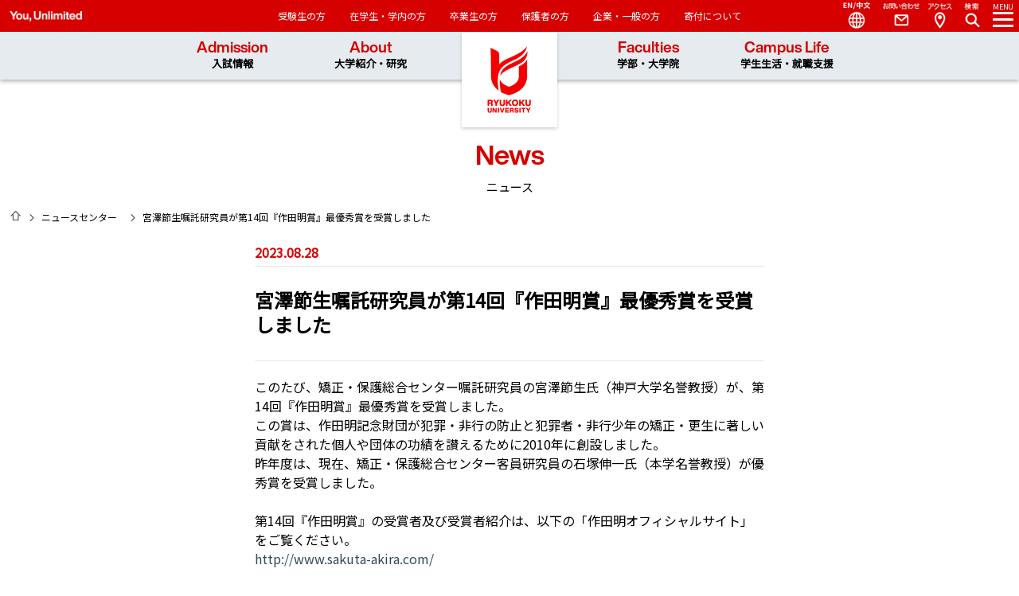

--- FILE ---
content_type: text/html; charset=UTF-8
request_url: https://www.ryukoku.ac.jp/nc/news/entry-13271.html
body_size: 6283
content:
<!DOCTYPE html>
<!--[if lt IE 7]><html class="no-js lt-ie9 lt-ie8 lt-ie7" lang="ja"> <![endif]-->
<!--[if IE 7]><html class="no-js lt-ie9 lt-ie8" lang="ja"> <![endif]-->
<!--[if IE 8]><html class="no-js lt-ie9" lang="ja"> <![endif]-->
<!--[if gt IE 8]><!--> <html class="no-js" lang="ja"><!--<![endif]-->
<head>
<meta charset="UTF-8">
<meta http-equiv="X-UA-Compatible" content="IE=edge">
<link rel="canonical" href="https://www.ryukoku.ac.jp/nc/news/entry-13271.html">
<title>宮澤節生嘱託研究員が第14回『作田明賞』最優秀賞を受賞しました | ニュース | 龍谷大学 You, Unlimited</title>
<meta http-equiv="X-UA-Compatible" content="IE=edge,chrome=1">
<meta name="viewport" content="width=device-width, maximum-scale=1.0, user-scalable=yes">
<meta name="format-detection" content="telephone=no">
<meta name="author" content="龍谷大学" lang="ja" xml:lang="ja" />
<meta name="copyright" content="Copyright &copy; RYUKOKU UNIVERSITY. All Rights Reserved." />
<meta property="og:url" content="https://www.ryukoku.ac.jp/nc/news/entry-13271.html">
<meta property="og:site_name" content="龍谷大学 You, Unlimited">
<meta property="og:title" content="宮澤節生嘱託研究員が第14回『作田明賞』最優秀賞を受賞しました | ニュース | 龍谷大学 You, Unlimited">
<meta property="og:type" content="article">
<meta property="og:image" content="https://www.ryukoku.ac.jp/nc/archives/001/202106/283086fef3100378fdad46acd82446ad70146df6f63d5ccb2c5efcd6b20ac07d.png">
<meta property="og:description" content="このたび、矯正・保護総合センター嘱託研究員の宮澤節生氏（神戸大学名誉教授）が、第14回『作田明賞』最優秀賞を受賞しました。 この賞は、作田明記念財団が犯罪・非行の防止と犯罪者・非行少年の矯正・更生に著...">
<meta name="description" content="このたび、矯正・保護総合センター嘱託研究員の宮澤節生氏（神戸大学名誉教授）が、第14回『作田明賞』最優秀賞を受賞しました。 この賞は、作田明記念財団が犯罪・非行の防止と犯罪者・非行少年の矯正・更生に著...">
<link rel="alternate" type="application/rss+xml" title="RSS 2.0" href="https://www.ryukoku.ac.jp/nc/rss2.xml">
<link rel="stylesheet" href="/nc/themes/system/css/acms-admin.min.css?date=20250408060416">
<link rel="stylesheet" href="/nc/themes/system/css/acms.min.css?date=20250408060416">
<link rel="stylesheet" href="/nc/themes/ryukoku/css/font.css?date=20201222194308" type="text/css" media="all">
<link rel="stylesheet" href="/nc/themes/ryukoku/css/style1.css?date=20250404132940" type="text/css" media="all">
<link rel="stylesheet" href="/nc/themes/ryukoku/css/news.css?date=20240111113407" type="text/css" media="all">
<link rel="stylesheet" href="/nc/themes/ryukoku/css/print.css?date=20230217151754" type="text/css" media="print" />
<link rel="stylesheet" href="https://www.ryukoku.ac.jp/css3/searchg.css" type="text/css" media="all">
<script type="application/ld+json">
{
	"@context": "http://schema.org",
	"@type": "BreadcrumbList",
	"itemListElement":
	[
	{
		"@type": "ListItem",
		"position": 1,
		"item":
		{
		"@id": "https://www.ryukoku.ac.jp/nc/",
		"name": "HOME"
		}
	},
	{
		"@type": "ListItem",
		"position": 2,
		"item":
		{
		"@id": "https://www.ryukoku.ac.jp/nc/news/",
		"name": "ニュース"
		}
	},
	{
		"@type": "ListItem",
		"position": 3,
		"item":
		{
		"@id": "https://www.ryukoku.ac.jp/nc/news/entry-13271.html",
		"name": "宮澤節生嘱託研究員が第14回『作田明賞』最優秀賞を受賞しました"
		}
	}
	]
}
</script>
<script src="/nc/js/library/jquery/jquery-2.1.1.min.js" charset="UTF-8"></script>
<script src="/nc/acms.js?uaGroup=PC&amp;domains=www.ryukoku.ac.jp&amp;offset=nc/&amp;jsDir=js/&amp;themesDir=/nc/themes/&amp;bid=1&amp;cid=2&amp;eid=13271&amp;jQuery=2.1.1&amp;jQueryMigrate=migrate-1.2.1&amp;mediaClientResize=on&amp;fulltimeSSL=1&amp;v=a274ad4a17820e933b6be59d20006007&amp;umfs=16M&amp;pms=24M&amp;mfu=20&amp;lgImg=:1716&amp;jpegQuality=95&amp;mediaLibrary=on&amp;edition=standard&amp;urlPreviewExpire=48&amp;timemachinePreviewDefaultDevice=PC&amp;ccd=news&amp;ecd=entry-13271.html&amp;scriptRoot=/nc/?date=20250408060416" charset="UTF-8" id="acms-js"></script>
<script src="/nc/themes/system/js/modernizr.js?date=20250408060416"></script>
<script src="/nc/themes/ryukoku/js/site.js?date=20201224024911" charset="UTF-8"></script>
<script type="text/javascript" src="/nc/themes/ryukoku/js/lib/greensock/TweenMax.min.js"></script>
<script type="text/javascript" src="/nc/themes/ryukoku/js/lib/scrollmagic/ScrollMagic.min.js"></script>
<script type="text/javascript" src="/nc/themes/ryukoku/js/lib/scrollmagic/plugins/animation.gsap.min.js"></script>
<script type="text/javascript" src="/nc/themes/ryukoku/js/a_function0.js"></script>
<script type="text/javascript" src="//webfont.fontplus.jp/accessor/script/fontplus.js?Cl7LyxsVVzE%3D&box=PgXXVALmEPg%3D&pm=1&aa=1&ab=2" charset="utf-8"></script>
<link href="https://fonts.googleapis.com/css?family=Noto+Sans+JP&display=swap" rel="stylesheet" />
<script>(function(w,d,s,l,i){w[l]=w[l]||[];w[l].push({'gtm.start':
new Date().getTime(),event:'gtm.js'});var f=d.getElementsByTagName(s)[0],
j=d.createElement(s),dl=l!='dataLayer'?'&l='+l:'';j.async=true;j.src=
'https://www.googletagmanager.com/gtm.js?id='+i+dl;f.parentNode.insertBefore(j,f);
})(window,document,'script','dataLayer','GTM-W675XX');</script>
<script async src="https://www.googletagmanager.com/gtag/js?id=UA-73002985-1"></script>
<script>
  window.dataLayer = window.dataLayer || [];
  function gtag(){dataLayer.push(arguments);}
  gtag('js', new Date());

  gtag('config', 'UA-73002985-1'); //koho
</script>
<meta name="csrf-token" content="11e93fa5d1f4bbca66ef5c4483417ee86e48eddbe69132195550df497557343b"><script type="text/javascript" src="/nc/js/dest/vendor.js?date=20250408060416" charset="UTF-8" async defer></script>
<script type="text/javascript" src="/nc/js/dest/index.js?date=20250408060416" charset="UTF-8" async defer></script>
<meta name="generator" content="a-blog cms" />
</head>
<body id="other">
<div id="container">
<noscript><iframe src="https://www.googletagmanager.com/ns.html?id=GTM-W675XX"
height="0" width="0" style="display:none;visibility:hidden"></iframe></noscript>
<div id="fb-root"></div>
<script>(function(d, s, id) {
  var js, fjs = d.getElementsByTagName(s)[0];
  if (d.getElementById(id)) return;
  js = d.createElement(s); js.id = id;
  js.src = "//connect.facebook.net/ja_JP/sdk.js#xfbml=1&version=v2.6";
  fjs.parentNode.insertBefore(js, fjs);
}(document, 'script', 'facebook-jssdk'));</script>
<script>!function(d,s,id){var js,fjs=d.getElementsByTagName(s)[0],p=/^http:/.test(d.location)?'http':'https';if(!d.getElementById(id)){js=d.createElement(s);js.id=id;js.src=p+'://platform.twitter.com/widgets.js';fjs.parentNode.insertBefore(js,fjs);}}(document, 'script', 'twitter-wjs');</script>
<header id="header" class="">
<div id="logo"><a href="https://www.ryukoku.ac.jp">龍谷大学　You, Unlimited</a></div>
<div class="navigation2">
<span id="slogan" class="tit">You, Unlimited</span>
<ul>
<li><a href="https://www.ryukoku.ac.jp/admission/">受験生の方</a></li>
<li><a href="https://www.ryukoku.ac.jp/link/student.html">在学生・学内の方</a></li>
<li><a href="https://www.ryukoku.ac.jp/link/alumni.html">卒業生の方</a></li>
<li><a href="https://www.ryukoku.ac.jp/link/parents.html">保護者の方</a></li>
<li><a href="https://www.ryukoku.ac.jp/link/public.html">企業・一般の方</a></li>
<li><a href="https://www.ryukoku.ac.jp/contribution/">寄付について</a></li>
</ul>
</div>
<div id="navigation3">
<ul class="nav3">
<li class="nav3_sub"><a href="https://www.ryukoku.ac.jp/admission/">Admission<br /><span>入試情報</span></a>
<ul class="nav3_menu">
<li><a href="https://www.ryukoku.ac.jp/admission/you/">You at Ryukoku University<br />
入試特設サイト</a></li>
<li><a href="https://www.ryukoku.ac.jp/admission/event/opencampus/">Open Campus</a></li>
<li><a href="https://www.ryukoku.ac.jp/admission/nyushi/">入試情報</a></li>
<li><a href="https://www.ryukoku.ac.jp/admission/event/">受験生向けイベント</a></li>
<li><a href="https://www.ryukoku.ac.jp/admission/shiryo.php">資料請求</a></li>
</ul>
</li>
<li class="nav3_sub"><a href="https://www.ryukoku.ac.jp/about/">About<br /><span>大学紹介・研究</span></a>
<ul class="nav3_menu">
<li><a href="https://www.ryukoku.ac.jp/about/president/greetings.html">学長紹介</a></li>
<li><a href="https://www.ryukoku.ac.jp/about/outline/">龍谷大学について</a></li>
<li><a href="https://www.ryukoku.ac.jp/about/activity/">龍谷大学の取り組み</a></li>
<li><a href="https://www.ryukoku.ac.jp/research2/">研究</a></li>
<li><a href="https://www.ryukoku.ac.jp/cooperation/">社会連携</a></li>
<li><a href="https://www.ryukoku.ac.jp/about/outline/info_disclosure/">情報公表・大学評価</a></li>
<li><a href="https://www.ryukoku.ac.jp/about/campus_traffic/">キャンパス案内・お問い合わせ</a></li>
<li><a href="https://library.ryukoku.ac.jp/">図書館</a></li>
<li><a href="https://museum.ryukoku.ac.jp/">龍谷ミュージアム</a></li>
<li><a href="https://www.ryukoku.ac.jp/contribution/">龍谷大学への支援（寄付）について</a></li>
</ul>
</li>
<li class="nav3_sub"><a href="https://www.ryukoku.ac.jp/faculty/">Faculties<br /><span>学部・大学院</span></a>
<ul class="nav3_menu">
<li><a href="https://www.ryukoku.ac.jp/faculty/">学部</a></li>
<li><a href="https://www.ryukoku.ac.jp/faculty/#graduate">大学院</a></li>
<li><a href="https://www.ryukoku.ac.jp/who/">教員紹介</a></li>
</ul>
</li>
<li class="nav3_sub"><a href="https://www.ryukoku.ac.jp/campus_career/">Campus Life<br /><span>学生生活・就職支援</span></a>
<ul class="nav3_menu">
<li><a href="https://www.ryukoku.ac.jp/campus_career/support/">学生支援概要</a></li>
<li><a href="https://www.ryukoku.ac.jp/campus_career/expense/">学費・奨学金</a></li>
<li><a href="https://www.ryukoku.ac.jp/campus_career/extra_activity/">課外活動</a></li>
<li><a href="https://career.ryukoku.ac.jp/">進路・就職支援</a></li>
<li><a href="https://intl.ryukoku.ac.jp/">国際交流</a></li>
<li><a href="https://www.ryukoku.ac.jp/campus_career/students/">在学生のみなさんへ</a></li>
<li><a href="https://www.ryukoku.ac.jp/campus_career/stu_facilities/">主な大学施設</a></li>
<li><a href="https://portal.ryukoku.ac.jp/">ポータルサイト</a></li>
</ul>
</li>
</ul>
</div>
<nav>
<ol id="ddmenu">
<li class="menu_btn"><a href="#"><em>MENU</em><i></i></a></li>
<li class="search_btn"><a href="#"><em>Search</em><i></i></a></li>
<li class="access_btn"><a href="https://www.ryukoku.ac.jp/about/campus_traffic/">Access</a></li>
<li class="contact_btn"><a href="https://www.ryukoku.ac.jp/reference/">Contact</a></li>
<li class="language_btn"><a href="#">Language</a>
<ul>
<li><a href="https://www.ryukoku.ac.jp/">日本語</a></li>
<li><a href="https://www.ryukoku.ac.jp/english2/">English</a></li>
<li><a href="https://www.ryukoku.ac.jp/chinese2/">中文</a></li>
</ul>
</li>
</ol>
<div class="navigation">
<div class="navihd"></div>
<div class="innernavi">
<div class="title"><h2 class="tit">Ryukoku University</h2>龍谷大学</div>
<ul class="layer_01">
<li><a href="https://www.ryukoku.ac.jp">龍谷大学トップへ</a></li>
<li><a href="#" class="acd">入試情報・オープンキャンパス</a>
<ul class="layer_02">
<li><a href="https://www.ryukoku.ac.jp/admission/">入試情報インデックス</a></li>
<li><a href="https://www.ryukoku.ac.jp/admission/you/">You at Ryukoku University</a></li>
<li><a href="https://www.ryukoku.ac.jp/admission/nyushi/">入試情報</a></li>
<li><a href="https://www.ryukoku.ac.jp/admission/event/">受験生向けイベント</a></li>
<li><a href="https://www.ryukoku.ac.jp/admission/shiryo.html">資料請求</a></li>
</ul>
</li>
<li><a href="#" class="acd">大学紹介・研究</a>
<ul class="layer_02">
<li><a href="https://www.ryukoku.ac.jp/about/">大学紹介・研究インデックス</a></li>
<li><a href="#" class="acd">学長紹介</a>
<ul class="layer_03 layer_03a">
<li><a href="https://www.ryukoku.ac.jp/about/greetings.html">学長挨拶</a></li>
<li><a href="https://www.ryukoku.ac.jp/shukyo/event/houwa/">学長法話</a></li>
<li><a href="https://www.ryukoku.ac.jp/about/president/index.html">学長プロフィール</a></li>
<li><a href="https://www.ryukoku.ac.jp/about/president/message.html">学長メッセージ・対談等</a></li>
<li><a href="https://www.ryukoku.ac.jp/about/president/schedule.php">学長の動き</a></li>
</ul>
</li>
<li><a href="https://www.ryukoku.ac.jp/about/outline/index.html">龍谷大学について</a></li>
<li><a href="https://www.ryukoku.ac.jp/about/activity/">龍谷大学の取り組み</a></li>
<li><a href="https://www.ryukoku.ac.jp/research/">研究</a></li>
<li><a href="https://www.ryukoku.ac.jp/cooperation/">社会連携</a></li>
<li><a href="#" class="acd">情報公表・大学評価</a>
<ul class="layer_03 layer_03a">
<li><a href="https://www.ryukoku.ac.jp/about/outline/info_disclosure/">情報公表・大学評価インデックス</a></li>
<li><a href="https://www.ryukoku.ac.jp/about/outline/info_disclosure/information/">情報公表（基礎データ）</a></li>
<li><a href="https://www.ryukoku.ac.jp/about/outline/finance.html">財務情報</a></li>
<li><a href="https://www.ryukoku.ac.jp/about/outline/info_disclosure/bizplan/">事業計画</a></li>
<li><a href="https://www.ryukoku.ac.jp/about/outline/info_disclosure/bizreport/">事業報告</a></li>
<li><a href="https://www.ryukoku.ac.jp/about/outline/evaluation/evaluation.html">内部質保証</a></li>
<li><a href="https://www.ryukoku.ac.jp/about/outline/info_disclosure/accreditation.html">認証評価</a></li>
<li><a href="https://www.ryukoku.ac.jp/about/outline/info_disclosure/studysupport.html">高等教育の修学支援新制度について</a></li>
</ul>
</li>
<li><a href="https://library.ryukoku.ac.jp/">図書館</a></li>
<li><a href="https://museum.ryukoku.ac.jp/">龍谷ミュージアム</a></li>
<li><a href="https://www.ryukoku.ac.jp/about/campus_traffic/">キャンパス案内・お問い合わせ</a></li>
<li><a href="https://www.ryukoku.ac.jp/about/center/">各種センター</a></li>
</ul>
</li>
<li><a href="#" class="acd">学部・大学院</a>
<ul class="layer_02">
<li><a href="https://www.ryukoku.ac.jp/faculty/">学部・大学院インデックス</a></li>
<li><a href="#" class="acd">学部</a>
<div>
<ul class="layer_03">
<li class="cb_06"><a href="https://www.let.ryukoku.ac.jp/">文学部</a></li>
<li class="cb_07"><a href="https://www.econ.ryukoku.ac.jp/">経済学部</a></li>
<li class="cb_02"><a href="https://www.biz.ryukoku.ac.jp/">経営学部</a></li>
<li class="cb_05"><a href="https://www.law.ryukoku.ac.jp/">法学部</a></li>
<li class="cb_09"><a href="https://www.policy.ryukoku.ac.jp/">政策学部</a></li>
<li class="cb_01"><a href="https://www.world.ryukoku.ac.jp/">国際学部</a></li>
<li class="cb_08"><a href="https://www.rikou.ryukoku.ac.jp/">先端理工学部</a></li>
<li class="cb_04"><a href="https://www.soc.ryukoku.ac.jp/">社会学部</a></li>
<li class="cb_10"><a href="https://www.agr.ryukoku.ac.jp/">農学部</a></li>
<li class="cb_03"><a href="https://www.human.ryukoku.ac.jp/">短期大学部</a></li>
<li class="other"><a href="https://www.ryukoku.ac.jp/faculty/kyouyou/">教養教育科目</a></li>
<li class="other"><a href="https://www.ryukoku.ac.jp/faculty/course/">学部共通コース</a></li>
<li class="other"><a href="https://www.ryukoku.ac.jp/cooperation/lifelong_learning/nds/">科目等履修生制度</a></li>
<li class="other"><a href="https://intl.ryukoku.ac.jp/jclp/index.php">留学生別科</a></li>
</ul>
</div>
</li>
<li><a href="#" class="acd">大学院</a>
<div>
<ul class="layer_03">
<li class="cb_16"><a href="https://www.let.ryukoku.ac.jp/graduate/">文学研究科</a></li>
<li class="cb_17"><a href="https://www.econ.ryukoku.ac.jp/daigakuin/">経済学研究科</a></li>
<li class="cb_13"><a href="https://www.biz.ryukoku.ac.jp/graduate/">経営学研究科</a></li>
<li class="cb_15"><a href="https://www.law.ryukoku.ac.jp/graduates/">法学研究科</a></li>
<li class="cb_19"><a href="https://www.policy.ryukoku.ac.jp/g/">政策学研究科</a></li>
<li class="cb_12"><a href="https://www.world.ryukoku.ac.jp/kenkyuka/">国際文化学研究科</a></li>
<li class="cb_12"><a href="https://www.world.ryukoku.ac.jp/graduate/">国際学研究科</a></li>
<li class="cb_18"><a href="https://www.rikou.ryukoku.ac.jp/graduate/">理工学研究科</a></li>
<li class="cb_14"><a href="https://www.soc.ryukoku.ac.jp/daigakuin/">社会学研究科</a></li>
<li class="cb_20"><a href="https://www.agr.ryukoku.ac.jp/graduate/">農学研究科</a></li>
<li class="cb_16"><a href="https://www.ryukoku.ac.jp/faculty/graduate/practical_shin/">実践真宗学研究科</a></li>
<li class="cb_11"><a href="https://www.ryukoku.ac.jp/faculty/graduate/law_school/">法科大学院</a></li>
<li class="other"><a href="https://www.ryukoku.ac.jp/gs_npo/">地域公共人材総合研究プログラム</a></li>
<li class="other"><a href="https://www.ryukoku.ac.jp/aa/" class="fs74 pb5">アジア・アフリカ総合研究プログラム</a></li>
</ul>
</div>
</li>
<li><a href="https://www.ryukoku.ac.jp/who/">教員紹介</a></li>
</ul>
</li>
<li><a href="#" class="acd">学生生活・就職支援</a>
<ul class="layer_02">
<li><a href="https://www.ryukoku.ac.jp/campus_career/">学生生活・就職支援インデックス</a></li>
<li><a href="https://www.ryukoku.ac.jp/campus_career/support/">学生支援概要</a></li>
<li><a href="https://www.ryukoku.ac.jp/campus_career/expense/">学費・奨学金</a></li>
<li><a href="https://www.ryukoku.ac.jp/campus_career/extra_activity/">課外活動</a></li>
<li><a href="https://career.ryukoku.ac.jp/">進路・就職支援</a></li>
<li><a href="https://intl.ryukoku.ac.jp/">国際交流</a></li>	<li><a href="https://www.ryukoku.ac.jp/campus_career/students/">在学生のみなさんへ</a></li>
<li><a href="https://www.ryukoku.ac.jp/campus_career/stu_facilities/">主な大学施設</a></li>
<li><a href="https://portal.ryukoku.ac.jp/">ポータルサイト</a></li>
</ul>
</li>
<li><a href="https://www.ryukoku.ac.jp/nc/news_center/?pg=1">ニュースセンター</a>
</li>
</ul>
<ul class="link2"> <li><a href="https://www.ryukoku.ac.jp/reference/"><img src="//www.ryukoku.ac.jp/images/common/ico_contact2b.png" alt="お問い合わせ" /></a></li>
<li><a href="https://www.ryukoku.ac.jp/about/campus_traffic/"><img src="//www.ryukoku.ac.jp/images/common/ico_access3b.png" alt="アクセス" /></a></li>
<li><a href="https://www.ryukoku.ac.jp/admission/shiryo.php"><img src="//www.ryukoku.ac.jp/images/common/ico_shiryo_b.png" alt="資料請求" /></a></li>
</ul> <ul class="layer_01 link1"> <li><a href="https://www.ryukoku.ac.jp/admission/">受験生の方</a></li>
<li><a href="https://www.ryukoku.ac.jp/link/student.html">在学生・学内の方</a></li>
<li><a href="https://www.ryukoku.ac.jp/link/alumni.html">卒業生の方</a></li>
<li><a href="https://www.ryukoku.ac.jp/link/parents.html">保護者の方</a></li>
<li><a href="https://www.ryukoku.ac.jp/link/public.html">企業・一般の方</a></li>
<li><a href="https://www.ryukoku.ac.jp/contribution/">寄付について</a></li>
</ul>
</div> <dl>
<dt>言語</dt>
<dd class="act"><a href="https://www.ryukoku.ac.jp">日本語</a></dd>
<dd><a href="https://www.ryukoku.ac.jp/english2/">English</a></dd>
<dd><a href="https://www.ryukoku.ac.jp/chinese2/">中文</a></dd>
</dl>
</div>
</nav>
</header>
<div id="search_modal">
<h1 class="tit">Need Help?</h1>
<div class="input_box">
<script async src="https://cse.google.com/cse.js?cx=618bcba5b0173d439"></script>
<div class="gcse-searchbox-only"></div>
</div>
</div>
<div id="contents">
<section id="title">
<h1 class="tit">News</h1>
<strong>ニュース</strong>
<nav class="breadcrumb" aria-label="現在位置">
<ul>
<li class="home">
<a href="https://www.ryukoku.ac.jp/">HOME</a>
</li>
<li class="next">
<a href="/nc/news_center/?pg=1">ニュースセンター</a>
</li>
<li class="next">
宮澤節生嘱託研究員が第14回『作田明賞』最優秀賞を受賞しました
</li>
</ul>
</nav>
</section>
<div id="detail">
<section>
<div class="acms-box-medium hide">
</div>
<div id="news-detail">
<article class="clearfix">
<p class="date">2023.08.28</p>
<hgroup>
<h1>宮澤節生嘱託研究員が第14回『作田明賞』最優秀賞を受賞しました</h1>
</hgroup>
<p class="acms-admin-clear">このたび、矯正・保護総合センター嘱託研究員の宮澤節生氏（神戸大学名誉教授）が、第14回『作田明賞』最優秀賞を受賞しました。<br />
この賞は、作田明記念財団が犯罪・非行の防止と犯罪者・非行少年の矯正・更生に著しい貢献をされた個人や団体の功績を讃えるために2010年に創設しました。<br />
昨年度は、現在、矯正・保護総合センター客員研究員の石塚伸一氏（本学名誉教授）が優秀賞を受賞しました。<br />
<br />
第14回『作田明賞』の受賞者及び受賞者紹介は、以下の「作田明オフィシャルサイト」をご覧ください。<br />
<a href="http://www.sakuta-akira.com/">http://www.sakuta-akira.com/</a><br />
</p>
<div class="acms-box-medium">
</div>
</article>
</div>
</section>
</div>
<div class="gotop">
<a href="#contents">GO TO TOP</a>
</div>
<div class="backindex">
<a href="/nc/news_center/">BACK TO INDEX <span>&gt;</span></a>
</div>
</div>
<footer>
<section id="quicklinks">
<h1 class="tit">Quick Links</h1>
<strong>クイックリンク</strong>
<div class="sns">
<a class="twitter" href="https://twitter.com/ryukoku_univ_pr" target="_blank">Twitter</a>
<a class="facebook" href="https://www.facebook.com/RyukokuUniversity/" target="_blank">Facebook</a>
<a class="youtube" href="https://www.youtube.com/user/RyukokuUniversity" target="_blank">YouTube</a>
<a class="instagram" href="https://www.instagram.com/ryukokuuniversity/" target="_blank">Instagram</a>
</div>
<nav>
<dl>
<dd><a href="https://www.ryukoku.ac.jp/admission/">入試情報</a></dd>
<dd><a href="https://www.ryukoku.ac.jp/about/">大学紹介・研究</a></dd>
<dd class="nodisplay"><a href="https://www.ryukoku.ac.jp/research/center.html">研究所・研究センター</a></dd>
<dd class="nodisplay"><a href="https://www.ryukoku.ac.jp/about/center/">各種センター</a></dd>
<dd><a href="https://www.ryukoku.ac.jp/faculty/">学部・大学院</a></dd>
<dd><a href="https://www.ryukoku.ac.jp/campus_career/">学生生活・就職支援</a></dd>
<dd class="nodisplay"><a href="https://www.ryukoku.ac.jp/campus_career/stu_facilities/">主な大学施設</a></dd>
</dl>
<dl>
<dd class="nodisplay"><a href="https://www.ryukoku.ac.jp/400plan/">龍谷大学基本構想400</a></dd>
<dd><a href="https://www.ryukoku.ac.jp/about/outline/info_disclosure/accreditation.html">認証評価</a></dd>
<dd class="nodisplay"></dd>
<dd><a href="https://researchmap.jp/researchers?q=%E9%BE%8D%E8%B0%B7%E5%A4%A7%E5%AD%A6" target="_blank">researchmap</a></dd>
<dd><a href="https://www.ryukoku.ac.jp/who/" target="_blank">教員データベース</a></dd>
<dd><a href="https://capella.ws.ryukoku.ac.jp/RSW/CNoSSO.do" target="_blank">webシラバス</a></dd>
<dd><a href="https://monkey.fks.ryukoku.ac.jp/~rtnoc/webmail/">教職員Web Mail</a></dd>
<dd><a href="https://portal.ryukoku.ac.jp/" target="_blank">ポータルサイト（学内者向け）</a></dd>
<dd class="nodisplay"><a href="https://www.ryukoku.ac.jp/campus_career/support/classinfo/disaster.html">授業等の休講措置に関する取扱基準</a></dd>
<dd><a href="https://www.ryukoku.ac.jp/contribution/">龍谷大学への支援（寄付）について</a></dd>
<dd><a href="https://retaction-ryukoku.com/" target="_blank">ReTACTION（リタクション）</a></dd>
<dd><a href="https://academic-doors-ryukoku.jp/" target="_blank">Academic Doors</a></dd>
<dd><a href="https://www.heian.ed.jp/index.php" target="_blank">龍谷大学付属 平安高等学校・中学校</a></dd>
</dl>
<dl>
<dd class="nodisplay"><a href="https://www.ryukoku.ac.jp/admission/shiryo.php" target="_blank">資料請求</a></dd>
<dd><a href="https://www.ryukoku.ac.jp/employment/">採用情報</a></dd>
<dd><a href="https://www.ryukoku.ac.jp/sitemap/">サイトマップ</a></dd>
<dd><a href="https://www.ryukoku.ac.jp/policy/">サイトポリシー</a></dd>
<dd><a href="https://www.ryukoku.ac.jp/policy/privacy.html">個人情報保護への取り組み</a></dd>
<dd><a href="https://www.ryukoku.ac.jp/policy/accessibility.html">アクセシビリティについて</a></dd>
<dd class="nodisplay"><a href="https://www.ryukoku.ac.jp/link/">リンク</a></dd>
</dl>
</nav>
</section>
<section id="siteinfo">
<div class="copyright">Copyright &copy; RYUKOKU UNIVERSITY.　All Rights Reserved.</div>
<div class="address">龍谷大学<br>
〒612-8577 京都市伏見区深草塚本町67<br>
TEL 075-642-1111　FAX 075-642-8867</div>
</section>
</footer>
</div>
</body>
</html>


--- FILE ---
content_type: text/css
request_url: https://www.ryukoku.ac.jp/nc/themes/system/css/acms-admin.min.css?date=20250408060416
body_size: 221801
content:
@charset "utf-8";
/*
 * acms-admin.css Ver.2.1.1 (http://www.a-blogcms.jp)
 * Copyright a-blog cms | MIT License
 *
 * 使用するテーマに関係なく必要なa-blog cmsのシステムに関わるスタイルの設定です。
 * このCSSファイルを適用しない場合、表示に問題が発生しますのでご注意ください。
 */
.acms-admin-container{max-width:980px;margin-right:auto;margin-left:auto;padding-right:10px;padding-left:10px;box-sizing:border-box}.acms-admin-grid,.acms-admin-grid-r{margin-right:-10px;margin-left:-10px}.acms-admin-grid-r:after,.acms-admin-grid-r:before,.acms-admin-grid:after,.acms-admin-grid:before{display:table;content:" "}.acms-admin-grid-r:after,.acms-admin-grid:after{clear:both}.acms-admin-grid-negative{margin-right:0;margin-left:0}[class*=acms-admin-col]{min-height:1px;padding-right:10px;padding-left:10px}@media (min-width:768px){.acms-admin-grid,.acms-admin-grid-r{margin-right:-10px;margin-left:-10px}[class*=acms-admin-col]{padding-right:10px;padding-left:10px}}[class*=acms-admin-col],[class*=acms-admin-col]:after,[class*=acms-admin-col]:before{box-sizing:border-box}.acms-admin-col-1{float:left;width:8.33333%}.acms-admin-col-2{float:left;width:16.66667%}.acms-admin-col-3{float:left;width:25%}.acms-admin-col-4{float:left;width:33.33333%}.acms-admin-col-5{float:left;width:41.66667%}.acms-admin-col-6{float:left;width:50%}.acms-admin-col-7{float:left;width:58.33333%}.acms-admin-col-8{float:left;width:66.66667%}.acms-admin-col-9{float:left;width:75%}.acms-admin-col-10{float:left;width:83.33333%}.acms-admin-col-11{float:left;width:91.66667%}.acms-admin-col-12{float:none;width:100%}[class*=acms-admin-pull],[class*=acms-admin-push]{position:relative}.acms-admin-push-1{left:8.33333%}.acms-admin-push-2{left:16.66667%}.acms-admin-push-3{left:25%}.acms-admin-push-4{left:33.33333%}.acms-admin-push-5{left:41.66667%}.acms-admin-push-6{left:50%}.acms-admin-push-7{left:58.33333%}.acms-admin-push-8{left:66.66667%}.acms-admin-push-9{left:75%}.acms-admin-push-10{left:83.33333%}.acms-admin-push-11{left:91.66667%}.acms-admin-pull-1{right:8.33333%}.acms-admin-pull-2{right:16.66667%}.acms-admin-pull-3{right:25%}.acms-admin-pull-4{right:33.33333%}.acms-admin-pull-5{right:41.66667%}.acms-admin-pull-6{right:50%}.acms-admin-pull-7{right:58.33333%}.acms-admin-pull-8{right:66.66667%}.acms-admin-pull-9{right:75%}.acms-admin-pull-10{right:83.33333%}.acms-admin-pull-11{right:91.66667%}@media (min-width:480px){.acms-admin-col-sm-1{float:left;width:8.33333%}.acms-admin-col-sm-2{float:left;width:16.66667%}.acms-admin-col-sm-3{float:left;width:25%}.acms-admin-col-sm-4{float:left;width:33.33333%}.acms-admin-col-sm-5{float:left;width:41.66667%}.acms-admin-col-sm-6{float:left;width:50%}.acms-admin-col-sm-7{float:left;width:58.33333%}.acms-admin-col-sm-8{float:left;width:66.66667%}.acms-admin-col-sm-9{float:left;width:75%}.acms-admin-col-sm-10{float:left;width:83.33333%}.acms-admin-col-sm-11{float:left;width:91.66667%}.acms-admin-col-sm-12{float:none;width:100%}[class*=acms-admin-push-sm]{position:relative;right:auto}.acms-admin-push-sm-auto{left:auto}.acms-admin-push-sm-1{left:8.33333%}.acms-admin-push-sm-2{left:16.66667%}.acms-admin-push-sm-3{left:25%}.acms-admin-push-sm-4{left:33.33333%}.acms-admin-push-sm-5{left:41.66667%}.acms-admin-push-sm-6{left:50%}.acms-admin-push-sm-7{left:58.33333%}.acms-admin-push-sm-8{left:66.66667%}.acms-admin-push-sm-9{left:75%}.acms-admin-push-sm-10{left:83.33333%}.acms-admin-push-sm-11{left:91.66667%}[class*=acms-admin-pull-sm]{position:relative;left:auto}.acms-admin-pull-sm-auto{right:auto}.acms-admin-pull-sm-1{right:8.33333%}.acms-admin-pull-sm-2{right:16.66667%}.acms-admin-pull-sm-3{right:25%}.acms-admin-pull-sm-4{right:33.33333%}.acms-admin-pull-sm-5{right:41.66667%}.acms-admin-pull-sm-6{right:50%}.acms-admin-pull-sm-7{right:58.33333%}.acms-admin-pull-sm-8{right:66.66667%}.acms-admin-pull-sm-9{right:75%}.acms-admin-pull-sm-10{right:83.33333%}.acms-admin-pull-sm-11{right:91.66667%}}@media (min-width:768px){.acms-admin-col-md-1{float:left;width:8.33333%}.acms-admin-col-md-2{float:left;width:16.66667%}.acms-admin-col-md-3{float:left;width:25%}.acms-admin-col-md-4{float:left;width:33.33333%}.acms-admin-col-md-5{float:left;width:41.66667%}.acms-admin-col-md-6{float:left;width:50%}.acms-admin-col-md-7{float:left;width:58.33333%}.acms-admin-col-md-8{float:left;width:66.66667%}.acms-admin-col-md-9{float:left;width:75%}.acms-admin-col-md-10{float:left;width:83.33333%}.acms-admin-col-md-11{float:left;width:91.66667%}.acms-admin-col-md-12{float:none;width:100%}[class*=acms-admin-push-md]{position:relative;right:auto}.acms-admin-push-md-auto{left:auto}.acms-admin-push-md-1{left:8.33333%}.acms-admin-push-md-2{left:16.66667%}.acms-admin-push-md-3{left:25%}.acms-admin-push-md-4{left:33.33333%}.acms-admin-push-md-5{left:41.66667%}.acms-admin-push-md-6{left:50%}.acms-admin-push-md-7{left:58.33333%}.acms-admin-push-md-8{left:66.66667%}.acms-admin-push-md-9{left:75%}.acms-admin-push-md-10{left:83.33333%}.acms-admin-push-md-11{left:91.66667%}[class*=acms-admin-pull-md]{position:relative;left:auto}.acms-admin-pull-md-auto{right:auto}.acms-admin-pull-md-1{right:8.33333%}.acms-admin-pull-md-2{right:16.66667%}.acms-admin-pull-md-3{right:25%}.acms-admin-pull-md-4{right:33.33333%}.acms-admin-pull-md-5{right:41.66667%}.acms-admin-pull-md-6{right:50%}.acms-admin-pull-md-7{right:58.33333%}.acms-admin-pull-md-8{right:66.66667%}.acms-admin-pull-md-9{right:75%}.acms-admin-pull-md-10{right:83.33333%}.acms-admin-pull-md-11{right:91.66667%}}@media (min-width:1024px){.acms-admin-col-lg-1{float:left;width:8.33333%}.acms-admin-col-lg-2{float:left;width:16.66667%}.acms-admin-col-lg-3{float:left;width:25%}.acms-admin-col-lg-4{float:left;width:33.33333%}.acms-admin-col-lg-5{float:left;width:41.66667%}.acms-admin-col-lg-6{float:left;width:50%}.acms-admin-col-lg-7{float:left;width:58.33333%}.acms-admin-col-lg-8{float:left;width:66.66667%}.acms-admin-col-lg-9{float:left;width:75%}.acms-admin-col-lg-10{float:left;width:83.33333%}.acms-admin-col-lg-11{float:left;width:91.66667%}.acms-admin-col-lg-12{float:none;width:100%}[class*=acms-admin-push-lg]{position:relative;right:auto}.acms-admin-push-lg-auto{left:auto}.acms-admin-push-lg-1{left:8.33333%}.acms-admin-push-lg-2{left:16.66667%}.acms-admin-push-lg-3{left:25%}.acms-admin-push-lg-4{left:33.33333%}.acms-admin-push-lg-5{left:41.66667%}.acms-admin-push-lg-6{left:50%}.acms-admin-push-lg-7{left:58.33333%}.acms-admin-push-lg-8{left:66.66667%}.acms-admin-push-lg-9{left:75%}.acms-admin-push-lg-10{left:83.33333%}.acms-admin-push-lg-11{left:91.66667%}[class*=acms-admin-pull-lg]{position:relative;left:auto}.acms-admin-pull-lg-auto{right:auto}.acms-admin-pull-lg-1{right:8.33333%}.acms-admin-pull-lg-2{right:16.66667%}.acms-admin-pull-lg-3{right:25%}.acms-admin-pull-lg-4{right:33.33333%}.acms-admin-pull-lg-5{right:41.66667%}.acms-admin-pull-lg-6{right:50%}.acms-admin-pull-lg-7{right:58.33333%}.acms-admin-pull-lg-8{right:66.66667%}.acms-admin-pull-lg-9{right:75%}.acms-admin-pull-lg-10{right:83.33333%}.acms-admin-pull-lg-11{right:91.66667%}}@media (min-width:1440px){.acms-admin-col-xl-1{float:left;width:8.33333%}.acms-admin-col-xl-2{float:left;width:16.66667%}.acms-admin-col-xl-3{float:left;width:25%}.acms-admin-col-xl-4{float:left;width:33.33333%}.acms-admin-col-xl-5{float:left;width:41.66667%}.acms-admin-col-xl-6{float:left;width:50%}.acms-admin-col-xl-7{float:left;width:58.33333%}.acms-admin-col-xl-8{float:left;width:66.66667%}.acms-admin-col-xl-9{float:left;width:75%}.acms-admin-col-xl-10{float:left;width:83.33333%}.acms-admin-col-xl-11{float:left;width:91.66667%}.acms-admin-col-xl-12{float:none;width:100%}[class*=acms-admin-push-xl]{position:relative;right:auto}.acms-admin-push-xl-auto{left:auto}.acms-admin-push-xl-1{left:8.33333%}.acms-admin-push-xl-2{left:16.66667%}.acms-admin-push-xl-3{left:25%}.acms-admin-push-xl-4{left:33.33333%}.acms-admin-push-xl-5{left:41.66667%}.acms-admin-push-xl-6{left:50%}.acms-admin-push-xl-7{left:58.33333%}.acms-admin-push-xl-8{left:66.66667%}.acms-admin-push-xl-9{left:75%}.acms-admin-push-xl-10{left:83.33333%}.acms-admin-push-xl-11{left:91.66667%}[class*=acms-admin-pull-xl]{position:relative;left:auto}.acms-admin-pull-xl-auto{right:auto}.acms-admin-pull-xl-1{right:8.33333%}.acms-admin-pull-xl-2{right:16.66667%}.acms-admin-pull-xl-3{right:25%}.acms-admin-pull-xl-4{right:33.33333%}.acms-admin-pull-xl-5{right:41.66667%}.acms-admin-pull-xl-6{right:50%}.acms-admin-pull-xl-7{right:58.33333%}.acms-admin-pull-xl-8{right:66.66667%}.acms-admin-pull-xl-9{right:75%}.acms-admin-pull-xl-10{right:83.33333%}.acms-admin-pull-xl-11{right:91.66667%}}.acms-admin-entry .acms-admin-col-12{clear:both}.acms-admin-btn{display:inline-block;padding:8px 10px;line-height:1;text-align:center;text-decoration:none;vertical-align:middle;border-radius:3px;transition:background-color .2s,border-color .2s;font-size:14px;color:#333;background-color:#f7f7f7;border:1px solid rgba(0,0,0,.2);transition:background-color .2s}.acms-admin-btn:active,.acms-admin-btn:hover,.acms-admin-btn:link,.acms-admin-btn:visited{color:#333}.acms-admin-btn:hover{text-decoration:none;background-color:#f1f1f1;border-color:rgba(0,0,0,.3)}.acms-admin-btn-active,.acms-admin-btn:active{color:#333;text-decoration:none;background-color:#e1e1e1;border-color:rgba(0,0,0,.3);box-shadow:inset 0 1px 2px rgba(0,0,0,.3)}.acms-admin-btn-active[disabled],.acms-admin-btn:active[disabled]{opacity:1;filter:alpha(opacity=1)}.acms-admin-btn:focus{background-color:#f7f7f7;border-color:#137af3;outline:none;box-shadow:0 0 0 2px rgba(19,122,243,.4)}@media (min-width:768px){.acms-admin-btn{display:inline-block;padding:6px 8px;line-height:1;text-align:center;text-decoration:none;vertical-align:middle;border-radius:3px;transition:background-color .2s,border-color .2s;font-size:12px}}.acms-admin-btn.acms-admin-btn-primary{color:#fff;background-color:#005cee;border:1px solid rgba(0,0,0,.1);transition:background-color .2s}.acms-admin-btn.acms-admin-btn-primary:active,.acms-admin-btn.acms-admin-btn-primary:hover,.acms-admin-btn.acms-admin-btn-primary:link,.acms-admin-btn.acms-admin-btn-primary:visited{color:#fff}.acms-admin-btn.acms-admin-btn-primary:hover{text-decoration:none;background-color:#004cc5;border-color:rgba(0,0,0,.3)}.acms-admin-btn.acms-admin-btn-primary-active,.acms-admin-btn.acms-admin-btn-primary:active{color:#fff;text-decoration:none;background-color:#005cee;border-color:#003a97;box-shadow:inset 0 1px 2px rgba(0,0,0,.3)}.acms-admin-btn.acms-admin-btn-primary-active[disabled],.acms-admin-btn.acms-admin-btn-primary:active[disabled]{opacity:1;filter:alpha(opacity=1)}.acms-admin-btn.acms-admin-btn-primary:focus{background-color:#005cee;border-color:#003a97;outline:none;box-shadow:0 0 0 2px rgba(19,122,243,.4)}.acms-admin-btn.acms-admin-btn-info{color:#fff;background-color:#4b4b4b;border:1px solid rgba(0,0,0,.1);transition:background-color .2s}.acms-admin-btn.acms-admin-btn-info:active,.acms-admin-btn.acms-admin-btn-info:hover,.acms-admin-btn.acms-admin-btn-info:link,.acms-admin-btn.acms-admin-btn-info:visited{color:#fff}.acms-admin-btn.acms-admin-btn-info:hover{text-decoration:none;background-color:#373737;border-color:rgba(0,0,0,.3)}.acms-admin-btn.acms-admin-btn-info-active,.acms-admin-btn.acms-admin-btn-info:active{color:#fff;text-decoration:none;background-color:#4b4b4b;border-color:rgba(0,0,0,.3)}.acms-admin-btn.acms-admin-btn-info-active[disabled],.acms-admin-btn.acms-admin-btn-info:active[disabled]{opacity:1;filter:alpha(opacity=1)}.acms-admin-btn.acms-admin-btn-info:focus{background-color:#4b4b4b;border-color:#202020;outline:none;box-shadow:0 0 0 2px rgba(19,122,243,.4)}.acms-admin-btn.acms-admin-btn-success{color:#fff;background-color:#009812;border:1px solid rgba(0,0,0,.1);transition:background-color .2s}.acms-admin-btn.acms-admin-btn-success:active,.acms-admin-btn.acms-admin-btn-success:hover,.acms-admin-btn.acms-admin-btn-success:link,.acms-admin-btn.acms-admin-btn-success:visited{color:#fff}.acms-admin-btn.acms-admin-btn-success:hover{text-decoration:none;background-color:#007f0f;border-color:rgba(0,0,0,.3)}.acms-admin-btn.acms-admin-btn-success-active,.acms-admin-btn.acms-admin-btn-success:active{color:#fff;text-decoration:none;background-color:#009812;border-color:rgba(0,0,0,.3)}.acms-admin-btn.acms-admin-btn-success-active[disabled],.acms-admin-btn.acms-admin-btn-success:active[disabled]{opacity:1;filter:alpha(opacity=1)}.acms-admin-btn.acms-admin-btn-success:focus{background-color:#009812;border-color:#004108;outline:none;box-shadow:0 0 0 2px rgba(19,122,243,.4)}.acms-admin-btn.acms-admin-btn-warning{color:#fff;background-color:#f9b433;border:1px solid rgba(0,0,0,.1);transition:background-color .2s}.acms-admin-btn.acms-admin-btn-warning:active,.acms-admin-btn.acms-admin-btn-warning:hover,.acms-admin-btn.acms-admin-btn-warning:link,.acms-admin-btn.acms-admin-btn-warning:visited{color:#fff}.acms-admin-btn.acms-admin-btn-warning:hover{text-decoration:none;background-color:#f8a50b;border-color:#cf8906}.acms-admin-btn.acms-admin-btn-warning-active,.acms-admin-btn.acms-admin-btn-warning:active{color:#fff;text-decoration:none;background-color:#f9b433;border-color:#cf8906}.acms-admin-btn.acms-admin-btn-warning-active[disabled],.acms-admin-btn.acms-admin-btn-warning:active[disabled]{opacity:1;filter:alpha(opacity=1)}.acms-admin-btn.acms-admin-btn-warning:focus{background-color:#f9b433;border-color:#cf8906;outline:none;box-shadow:0 0 0 2px rgba(19,122,243,.4)}.acms-admin-btn.acms-admin-btn-danger{color:#fff;background-color:#c5001d;border:1px solid rgba(0,0,0,.1);transition:background-color .2s}.acms-admin-btn.acms-admin-btn-danger:active,.acms-admin-btn.acms-admin-btn-danger:hover,.acms-admin-btn.acms-admin-btn-danger:link,.acms-admin-btn.acms-admin-btn-danger:visited{color:#fff}.acms-admin-btn.acms-admin-btn-danger:hover{text-decoration:none;background-color:#ac0019;border-color:#6e0010}.acms-admin-btn.acms-admin-btn-danger-active,.acms-admin-btn.acms-admin-btn-danger:active{color:#fff;text-decoration:none;background-color:#c5001d;border-color:#6e0010}.acms-admin-btn.acms-admin-btn-danger-active[disabled],.acms-admin-btn.acms-admin-btn-danger:active[disabled]{opacity:1;filter:alpha(opacity=1)}.acms-admin-btn.acms-admin-btn-danger:focus{background-color:#c5001d;border-color:#6e0010;outline:none;box-shadow:0 0 0 2px rgba(19,122,243,.4)}.acms-admin-btn.acms-admin-btn-link,.acms-admin-btn .acms-admin-btn-link:active,.acms-admin-btn .acms-admin-btn-link:hover,.acms-admin-btn .acms-admin-btn-link:visited{color:#428bca;text-decoration:underline;background:none;border-color:transparent!important;border-radius:0}.acms-admin-btn.acms-admin-btn-link:hover{color:#2e67a5}.acms-admin-btn.acms-admin-btn-link:active{box-shadow:none}.acms-admin-select-btn{line-height:1;cursor:pointer;-webkit-appearance:button;position:relative;display:inline-block;max-width:100%;padding:6px 30px 6px 10px;line-height:1.3;text-align:center;text-decoration:none;vertical-align:middle;background:url(../images/marker/arrow_black03.png?v=2025040860211) 100%;background:url("[data-uri]") 100%;background-repeat:no-repeat;background-color:#f7f7f7;border:1px solid #ccc;border-radius:3px;transition:border-color .2s;appearance:none;font-size:16px}.acms-admin-select-btn:hover{border-color:1px solid #aaa}@media (min-width:768px){.acms-admin-select-btn{min-height:26px;padding:5px 30px 4px 8px;font-size:12px}}.acms-admin-btn-flat{display:inline-block;padding:8px 20px;line-height:1;text-align:center;text-decoration:none;vertical-align:middle;border-radius:4px;transition:background-color .2s,border-color .2s;font-size:14px;color:#666;background-color:#eee;border:1px solid rgba(0,0,0,.1);transition:background-color .2s;font-weight:700;line-height:1.2;cursor:pointer}.acms-admin-btn-flat:active,.acms-admin-btn-flat:hover,.acms-admin-btn-flat:link,.acms-admin-btn-flat:visited{color:#666}.acms-admin-btn-flat:hover{text-decoration:none;background-color:#d6d6d6;border-color:rgba(0,0,0,.2);box-shadow:0 1px 1px rgba(0,0,0,.1)}.acms-admin-btn-flat-active,.acms-admin-btn-flat:active{color:#666;text-decoration:none;background-color:rgba(0,0,0,.3);border-color:#a6a6a6;box-shadow:inset 0 1px 2px rgba(0,0,0,.2)}.acms-admin-btn-flat-active[disabled],.acms-admin-btn-flat:active[disabled]{opacity:1;filter:alpha(opacity=1)}.acms-admin-btn-flat:focus{background-color:#d6d6d6;border-color:#137af3;outline:none;box-shadow:inset 0 1px 2px rgba(0,0,0,.2)}@media (min-width:768px){.acms-admin-btn-flat{display:inline-block;padding:6px 8px;line-height:1;text-align:center;text-decoration:none;vertical-align:middle;border-radius:3px;transition:background-color .2s,border-color .2s;font-size:12px}}.acms-admin-btn-flat-primary{color:#fff;background-color:#1871ff;border:1px solid rgba(0,0,0,.1);transition:background-color .2s}.acms-admin-btn-flat-primary:active,.acms-admin-btn-flat-primary:hover,.acms-admin-btn-flat-primary:link,.acms-admin-btn-flat-primary:visited{color:#fff}.acms-admin-btn-flat-primary:hover{text-decoration:none;background-color:#2c7eff;border-color:rgba(0,0,0,.2);box-shadow:0 1px 1px rgba(0,0,0,.1)}.acms-admin-btn-flat-primary-active,.acms-admin-btn-flat-primary:active{color:#fff;text-decoration:none;background-color:#005cee;border-color:rgba(0,0,0,.3);box-shadow:inset 0 1px 2px rgba(0,0,0,.2)}.acms-admin-btn-flat-primary-active[disabled],.acms-admin-btn-flat-primary:active[disabled]{opacity:1;filter:alpha(opacity=1)}.acms-admin-btn-flat-primary:focus{background-color:#005cee;border-color:#137af3;outline:none;box-shadow:inset 0 1px 2px rgba(0,0,0,.2)}.acms-admin-btn-flat-info{color:#fff;background-color:#5f5f5f;border:1px solid rgba(0,0,0,.1);transition:background-color .2s}.acms-admin-btn-flat-info:active,.acms-admin-btn-flat-info:hover,.acms-admin-btn-flat-info:link,.acms-admin-btn-flat-info:visited{color:#fff}.acms-admin-btn-flat-info:hover{text-decoration:none;background-color:#6a6a6a;border-color:rgba(0,0,0,.2);box-shadow:0 1px 1px rgba(0,0,0,.1)}.acms-admin-btn-flat-info-active,.acms-admin-btn-flat-info:active{color:#fff;text-decoration:none;background-color:#4b4b4b;border-color:rgba(0,0,0,.3);box-shadow:inset 0 1px 2px rgba(0,0,0,.2)}.acms-admin-btn-flat-info-active[disabled],.acms-admin-btn-flat-info:active[disabled]{opacity:1;filter:alpha(opacity=1)}.acms-admin-btn-flat-info:focus{background-color:#4b4b4b;border-color:#137af3;outline:none;box-shadow:inset 0 1px 2px rgba(0,0,0,.2)}.acms-admin-btn-flat-success{color:#fff;background-color:#00c117;border:1px solid rgba(0,0,0,.1);transition:background-color .2s}.acms-admin-btn-flat-success:active,.acms-admin-btn-flat-success:hover,.acms-admin-btn-flat-success:link,.acms-admin-btn-flat-success:visited{color:#fff}.acms-admin-btn-flat-success:hover{text-decoration:none;background-color:#00d519;border-color:rgba(0,0,0,.2);box-shadow:0 1px 1px rgba(0,0,0,.1)}.acms-admin-btn-flat-success-active,.acms-admin-btn-flat-success:active{color:#fff;text-decoration:none;background-color:#009812;border-color:rgba(0,0,0,.2);box-shadow:inset 0 1px 2px rgba(0,0,0,.2)}.acms-admin-btn-flat-success-active[disabled],.acms-admin-btn-flat-success:active[disabled]{opacity:1;filter:alpha(opacity=1)}.acms-admin-btn-flat-success:focus{background-color:#009812;border-color:#137af3;outline:none;box-shadow:inset 0 1px 2px rgba(0,0,0,.2)}.acms-admin-btn-flat-warning{color:#fff;background-color:#fac35b;border:1px solid rgba(0,0,0,.1);transition:background-color .2s}.acms-admin-btn-flat-warning:active,.acms-admin-btn-flat-warning:hover,.acms-admin-btn-flat-warning:link,.acms-admin-btn-flat-warning:visited{color:#fff}.acms-admin-btn-flat-warning:hover{text-decoration:none;background-color:#fbca6e;border-color:rgba(0,0,0,.2);box-shadow:0 1px 1px rgba(0,0,0,.1)}.acms-admin-btn-flat-warning-active,.acms-admin-btn-flat-warning:active{color:#fff;text-decoration:none;background-color:#f9b433;border-color:rgba(0,0,0,.2);box-shadow:inset 0 1px 2px rgba(0,0,0,.2)}.acms-admin-btn-flat-warning-active[disabled],.acms-admin-btn-flat-warning:active[disabled]{opacity:1;filter:alpha(opacity=1)}.acms-admin-btn-flat-warning:focus{background-color:#f9b433;border-color:#137af3;outline:none;box-shadow:inset 0 1px 2px rgba(0,0,0,.2)}.acms-admin-btn-flat-danger{color:#fff;background-color:#ee0023;border:1px solid rgba(0,0,0,.1);transition:background-color .2s}.acms-admin-btn-flat-danger:active,.acms-admin-btn-flat-danger:hover,.acms-admin-btn-flat-danger:link,.acms-admin-btn-flat-danger:visited{color:#fff}.acms-admin-btn-flat-danger:hover{text-decoration:none;background-color:#ff0328;border-color:rgba(0,0,0,.2);box-shadow:0 1px 1px rgba(0,0,0,.1)}.acms-admin-btn-flat-danger-active,.acms-admin-btn-flat-danger:active{color:#fff;text-decoration:none;background-color:#c5001d;border-color:rgba(0,0,0,.3);box-shadow:inset 0 1px 2px rgba(0,0,0,.2)}.acms-admin-btn-flat-danger-active[disabled],.acms-admin-btn-flat-danger:active[disabled]{opacity:1;filter:alpha(opacity=1)}.acms-admin-btn-flat-danger:focus{background-color:#c5001d;border-color:#137af3;outline:none;box-shadow:inset 0 1px 2px rgba(0,0,0,.2)}.acms-admin-btn-admin{display:inline-block;padding:8px 10px;line-height:1;text-align:center;text-decoration:none;vertical-align:middle;border-radius:3px;transition:background-color .2s,border-color .2s;font-size:14px;color:#333;background-color:#f7f7f7;border:1px solid rgba(0,0,0,.2);transition:background-color .2s}.acms-admin-btn-admin:active,.acms-admin-btn-admin:hover,.acms-admin-btn-admin:link,.acms-admin-btn-admin:visited{color:#333}.acms-admin-btn-admin:hover{text-decoration:none;background-color:#f1f1f1;border-color:rgba(0,0,0,.3)}.acms-admin-btn-admin-active,.acms-admin-btn-admin:active{color:#333;text-decoration:none;background-color:#e1e1e1;border-color:rgba(0,0,0,.3);box-shadow:inset 0 1px 2px rgba(0,0,0,.3)}.acms-admin-btn-admin-active[disabled],.acms-admin-btn-admin:active[disabled]{opacity:1;filter:alpha(opacity=1)}.acms-admin-btn-admin:focus{background-color:#f7f7f7;border-color:#137af3;outline:none;box-shadow:0 0 0 2px rgba(19,122,243,.4)}@media (min-width:768px){.acms-admin-btn-admin{display:inline-block;padding:6px 8px;line-height:1;text-align:center;text-decoration:none;vertical-align:middle;border-radius:3px;transition:background-color .2s,border-color .2s;font-size:12px}}.acms-admin-btn-admin-primary{color:#fff;background-color:#005cee;border:1px solid rgba(0,0,0,.1);transition:background-color .2s}.acms-admin-btn-admin-primary:active,.acms-admin-btn-admin-primary:hover,.acms-admin-btn-admin-primary:link,.acms-admin-btn-admin-primary:visited{color:#fff}.acms-admin-btn-admin-primary:hover{text-decoration:none;background-color:#004cc5;border-color:rgba(0,0,0,.2)}.acms-admin-btn-admin-primary-active,.acms-admin-btn-admin-primary:active{color:#fff;text-decoration:none;background-color:#004cc5;border-color:rgba(0,0,0,.2)}.acms-admin-btn-admin-primary-active[disabled],.acms-admin-btn-admin-primary:active[disabled]{opacity:1;filter:alpha(opacity=1)}.acms-admin-btn-admin-primary:focus{background-color:#005cee;border-color:#137af3;outline:none;box-shadow:0 0 0 2px rgba(19,122,243,.4)}.acms-admin-btn-admin-info{color:#fff;background-color:#4b4b4b;border:1px solid rgba(0,0,0,.1);transition:background-color .2s}.acms-admin-btn-admin-info:active,.acms-admin-btn-admin-info:hover,.acms-admin-btn-admin-info:link,.acms-admin-btn-admin-info:visited{color:#fff}.acms-admin-btn-admin-info-active,.acms-admin-btn-admin-info:active,.acms-admin-btn-admin-info:hover{text-decoration:none;background-color:#373737;border-color:rgba(0,0,0,.2)}.acms-admin-btn-admin-info-active,.acms-admin-btn-admin-info:active{color:#fff}.acms-admin-btn-admin-info-active[disabled],.acms-admin-btn-admin-info:active[disabled]{opacity:1;filter:alpha(opacity=1)}.acms-admin-btn-admin-info:focus{background-color:#4b4b4b;border-color:#137af3;outline:none;box-shadow:0 0 0 2px rgba(19,122,243,.4)}.acms-admin-btn-admin-danger{color:#fff;background-color:#c5001d;border:1px solid rgba(0,0,0,.1);transition:background-color .2s}.acms-admin-btn-admin-danger:active,.acms-admin-btn-admin-danger:hover,.acms-admin-btn-admin-danger:link,.acms-admin-btn-admin-danger:visited{color:#fff}.acms-admin-btn-admin-danger-active,.acms-admin-btn-admin-danger:active,.acms-admin-btn-admin-danger:hover{text-decoration:none;background-color:#ac0019;border-color:rgba(0,0,0,.2)}.acms-admin-btn-admin-danger-active,.acms-admin-btn-admin-danger:active{color:#fff}.acms-admin-btn-admin-danger-active[disabled],.acms-admin-btn-admin-danger:active[disabled]{opacity:1;filter:alpha(opacity=1)}.acms-admin-btn-admin-danger:focus{background-color:#c5001d;border-color:#137af3;outline:none;box-shadow:0 0 0 2px rgba(19,122,243,.4)}a.acms-admin-btn,a.acms-admin-btn-admin,a.acms-admin-btn-flat{text-decoration:none}.acms-admin-btn-admin-save,.acms-admin-btn-admin-search,.acms-admin-btn-save,.acms-admin-btn-search{min-width:150px}.acms-admin-btn-disabled,button[disabled],fieldset[disabled] .acms-admin-btn,input[type=button][disabled],input[type=image][disabled],input[type=reset][disabled],input[type=submit][disabled]{opacity:.65;filter:alpha(opacity=65);pointer-events:none}.acms-admin-btn-disabled:not(.acms-admin-btn-active),button[disabled]:not(.acms-admin-btn-active),fieldset[disabled] .acms-admin-btn:not(.acms-admin-btn-active),input[type=button][disabled]:not(.acms-admin-btn-active),input[type=image][disabled]:not(.acms-admin-btn-active),input[type=reset][disabled]:not(.acms-admin-btn-active),input[type=submit][disabled]:not(.acms-admin-btn-active){box-shadow:none}.acms-admin-btn-block{display:block;width:100%;padding-right:0;padding-left:0;box-sizing:border-box}.acms-admin-inline-btn{display:inline-block;float:left;margin-right:5px;margin-bottom:10px}.acms-admin-btn-small{padding:7px 6px;font-size:10px}@media screen and (min-width:768px){.acms-admin-btn-small{padding:5px 6px}}.acms-admin-btn-large{padding:13px 16px;font-size:16px;border-radius:4px}@media screen and (min-width:768px){.acms-admin-btn-large{padding:10px 16px}}.acms-admin-btn-icon{padding:2px 5px;font-size:18px}.acms-admin-btn-unstyled{padding:0;background:0;border:0}.acms-admin-btn-unstyled:focus{outline:0}.acms-admin-h1,.acms-admin-style h1{font-size:30px}.acms-admin-h2,.acms-admin-style h2{font-size:24px}.acms-admin-h3,.acms-admin-style h3{font-size:18px}.acms-admin-h4,.acms-admin-style h4{font-size:16px}.acms-admin-h5,.acms-admin-style h5{font-size:14px}.acms-admin-h6,.acms-admin-style h6{font-size:12px}.acms-admin-h1,.acms-admin-h2,.acms-admin-h3,.acms-admin-h4,.acms-admin-h5,.acms-admin-h6{margin:0 0 20px}*+.acms-admin-h1,*+.acms-admin-h2,*+.acms-admin-h3,*+.acms-admin-h4,*+.acms-admin-h5,*+.acms-admin-h6{margin-top:35px}.acms-admin-p,.acms-admin-style p{margin:0 0 15px}*+.acms-admin-p,*+.acms-admin-style p{margin-top:15px}.acms-admin-dl,.acms-admin-ol,.acms-admin-style dl,.acms-admin-style ol,.acms-admin-style ul,.acms-admin-ul{margin-top:0}.acms-admin-list-nostyle{margin:0;padding-left:0;list-style:none}.acms-admin-list-inline{padding-left:0}.acms-admin-list-inline li{display:inline-block;margin-bottom:5px;padding-right:20px}.acms-admin-dl dt,.acms-admin-style dl dt{font-weight:700}.acms-admin-dl dd,.acms-admin-style dl dd{margin-bottom:10px;margin-left:0}.acms-admin-dl-horizontal dt,.acms-admin-dl-line dt{float:left;clear:left;width:160px;overflow:hidden;white-space:nowrap;text-align:left;text-overflow:ellipsis}.acms-admin-dl-horizontal dd,.acms-admin-dl-line dd{margin:0;padding-left:0}.acms-admin-dl-horizontal dd:after,.acms-admin-dl-horizontal dd:before,.acms-admin-dl-line dd:after,.acms-admin-dl-line dd:before{display:table;content:" "}.acms-admin-dl-horizontal dd:after,.acms-admin-dl-line dd:after{clear:both}.acms-admin-dl-line dt{padding-top:10px}.acms-admin-dl-line dd{padding-top:10px;padding-bottom:10px;border-bottom:1px solid #ccc}@media (min-width:768px){.acms-admin-dl-horizontal dt,.acms-admin-dl-line dt{float:left;text-align:right}.acms-admin-dl-horizontal dd,.acms-admin-dl-line dd{padding-left:180px}}.acms-admin-blockquote,.acms-admin-style blockquote{margin-top:0;margin-right:0;margin-left:0;padding-top:10px;padding-bottom:10px;padding-left:20px;border-left:5px solid #ccc}.acms-admin-icon{padding-right:10px}[class*=acms-admin-icon-]{display:inline-block;font-weight:400;font-family:acms-admin-fonts;font-style:normal;line-height:1;text-transform:none;text-decoration:inherit;vertical-align:middle;speak:none;-webkit-font-smoothing:antialiased;-moz-osx-font-smoothing:grayscale}.acms-admin-pre,.acms-admin-style pre{padding:10px;white-space:pre-wrap;word-wrap:break-word;background-color:#fafafa;border:1px solid #dfdfdf;border-radius:5px}.acms-admin-code,.acms-admin-pre code,.acms-admin-style code{margin:0 5px;padding:2px 5px;color:#da0909;background-color:#fff3f3;border:1px solid #ffabab;border-radius:3px}.acms-admin-code,.acms-admin-pre,.acms-admin-pre code,.acms-admin-pre kbd,.acms-admin-pre samp,.acms-admin-style code,.acms-admin-style kbd,.acms-admin-style pre,.acms-admin-style samp{font-family:Menlo,Monaco,Courier New,monospace}button,input,select,textarea{margin:0;box-sizing:border-box}button,input[type=button],input[type=reset],input[type=submit]{cursor:pointer;-webkit-appearance:button}input[type=checkbox],input[type=radio],select{cursor:pointer}textarea{overflow:auto;vertical-align:top}label{display:inline-block}.acms-admin-form input[type=date],.acms-admin-form input[type=datetime-local],.acms-admin-form input[type=datetime],.acms-admin-form input[type=email],.acms-admin-form input[type=month],.acms-admin-form input[type=number],.acms-admin-form input[type=password],.acms-admin-form input[type=search],.acms-admin-form input[type=tel],.acms-admin-form input[type=text],.acms-admin-form input[type=time],.acms-admin-form input[type=url],.acms-admin-form input[type=week]{min-height:32px;padding-right:8px;padding-left:8px;color:#333;font-size:16px;line-height:1.8;vertical-align:middle;background:#fbfbfb;border:1px solid rgba(0,0,0,.2);border-radius:3px;box-shadow:inset 0 1px 1px rgba(0,0,0,.1);transition:background-color .2s;-webkit-appearance:none}.acms-admin-form input[type=date]:hover,.acms-admin-form input[type=datetime-local]:hover,.acms-admin-form input[type=datetime]:hover,.acms-admin-form input[type=email]:hover,.acms-admin-form input[type=month]:hover,.acms-admin-form input[type=number]:hover,.acms-admin-form input[type=password]:hover,.acms-admin-form input[type=search]:hover,.acms-admin-form input[type=tel]:hover,.acms-admin-form input[type=text]:hover,.acms-admin-form input[type=time]:hover,.acms-admin-form input[type=url]:hover,.acms-admin-form input[type=week]:hover{background:#fff;border-color:rgba(0,0,0,.3)}.acms-admin-form input[type=date]:focus,.acms-admin-form input[type=datetime-local]:focus,.acms-admin-form input[type=datetime]:focus,.acms-admin-form input[type=email]:focus,.acms-admin-form input[type=month]:focus,.acms-admin-form input[type=number]:focus,.acms-admin-form input[type=password]:focus,.acms-admin-form input[type=search]:focus,.acms-admin-form input[type=tel]:focus,.acms-admin-form input[type=text]:focus,.acms-admin-form input[type=time]:focus,.acms-admin-form input[type=url]:focus,.acms-admin-form input[type=week]:focus{background:#fff;border-color:#137af3;outline:none;box-shadow:0 0 0 2px rgba(19,122,243,.4),inset 0 1px 1px rgba(0,0,0,.1)}.acms-admin-form input[type=date]:disabled,.acms-admin-form input[type=datetime-local]:disabled,.acms-admin-form input[type=datetime]:disabled,.acms-admin-form input[type=email]:disabled,.acms-admin-form input[type=month]:disabled,.acms-admin-form input[type=number]:disabled,.acms-admin-form input[type=password]:disabled,.acms-admin-form input[type=search]:disabled,.acms-admin-form input[type=tel]:disabled,.acms-admin-form input[type=text]:disabled,.acms-admin-form input[type=time]:disabled,.acms-admin-form input[type=url]:disabled,.acms-admin-form input[type=week]:disabled{color:#999;background-color:#f5f5f5;border-color:#ddd;cursor:not-allowed}.acms-admin-form input[type=date].acms-admin-form-large,.acms-admin-form input[type=datetime-local].acms-admin-form-large,.acms-admin-form input[type=datetime].acms-admin-form-large,.acms-admin-form input[type=email].acms-admin-form-large,.acms-admin-form input[type=month].acms-admin-form-large,.acms-admin-form input[type=number].acms-admin-form-large,.acms-admin-form input[type=password].acms-admin-form-large,.acms-admin-form input[type=search].acms-admin-form-large,.acms-admin-form input[type=tel].acms-admin-form-large,.acms-admin-form input[type=text].acms-admin-form-large,.acms-admin-form input[type=time].acms-admin-form-large,.acms-admin-form input[type=url].acms-admin-form-large,.acms-admin-form input[type=week].acms-admin-form-large{min-height:44px;font-size:20px}.acms-admin-form input[type=date].acms-admin-form-small,.acms-admin-form input[type=datetime-local].acms-admin-form-small,.acms-admin-form input[type=datetime].acms-admin-form-small,.acms-admin-form input[type=email].acms-admin-form-small,.acms-admin-form input[type=month].acms-admin-form-small,.acms-admin-form input[type=number].acms-admin-form-small,.acms-admin-form input[type=password].acms-admin-form-small,.acms-admin-form input[type=search].acms-admin-form-small,.acms-admin-form input[type=tel].acms-admin-form-small,.acms-admin-form input[type=text].acms-admin-form-small,.acms-admin-form input[type=time].acms-admin-form-small,.acms-admin-form input[type=url].acms-admin-form-small,.acms-admin-form input[type=week].acms-admin-form-small{min-height:26px;font-size:16px}.acms-admin-form input[type=search]{-webkit-appearance:none}.acms-admin-form .entryFormLiteEditor,.acms-admin-form textarea{font-size:16px;padding:5px 5px 4px;overflow:auto;color:#333;line-height:1.7;background:#fbfbfb;border:1px solid rgba(0,0,0,.2);border-radius:3px;box-shadow:inset 0 1px 1px rgba(0,0,0,.1);transition:background-color .2s;resize:vertical}.acms-admin-form .entryFormLiteEditor:hover,.acms-admin-form textarea:hover{background:#fff;border-color:rgba(0,0,0,.3)}.acms-admin-form .entryFormLiteEditor:focus,.acms-admin-form textarea:focus{background:#fff;border-color:#137af3;outline:none;box-shadow:0 0 0 2px rgba(19,122,243,.4),inset 0 1px 1px rgba(0,0,0,.1)}.acms-admin-form .entryFormLiteEditor:disabled,.acms-admin-form textarea:disabled{color:#999;background-color:#f5f5f5;border-color:#ddd;cursor:not-allowed}.acms-admin-form .entryFormLiteEditor.acms-admin-form-large,.acms-admin-form textarea.acms-admin-form-large{font-size:20px;vertical-align:middle}.acms-admin-form .entryFormLiteEditor.acms-admin-form-small,.acms-admin-form textarea.acms-admin-form-small{font-size:10px}.acms-admin-form .entryFormLiteEditor img{max-width:100%}.acms-admin-form input[type=email]:-moz-input-placeholder,.acms-admin-form input[type=password]:-moz-input-placeholder,.acms-admin-form input[type=search]:-moz-input-placeholder,.acms-admin-form input[type=tel]:-moz-input-placeholder,.acms-admin-form input[type=text]:-moz-input-placeholder,.acms-admin-form input[type=url]:-moz-input-placeholder,.acms-admin-form textarea:-moz-input-placeholder{color:#aaa}.acms-admin-form input[type=email]:-ms-input-placeholder,.acms-admin-form input[type=password]:-ms-input-placeholder,.acms-admin-form input[type=search]:-ms-input-placeholder,.acms-admin-form input[type=tel]:-ms-input-placeholder,.acms-admin-form input[type=text]:-ms-input-placeholder,.acms-admin-form input[type=url]:-ms-input-placeholder,.acms-admin-form textarea:-ms-input-placeholder{color:#aaa}.acms-admin-form input[type=email]::-webkit-input-placeholder,.acms-admin-form input[type=password]::-webkit-input-placeholder,.acms-admin-form input[type=search]::-webkit-input-placeholder,.acms-admin-form input[type=tel]::-webkit-input-placeholder,.acms-admin-form input[type=text]::-webkit-input-placeholder,.acms-admin-form input[type=url]::-webkit-input-placeholder,.acms-admin-form textarea::-webkit-input-placeholder{color:#aaa}.acms-admin-form .acms-admin-form-select,.acms-admin-form select{position:relative;display:inline-block;max-width:100%;padding:6px 30px 6px 10px;line-height:1.3;text-align:center;text-decoration:none;vertical-align:middle;background:url(../images/marker/arrow_black03.png?v=2025040860211) 100%;background:url("[data-uri]") 100%;background-repeat:no-repeat;background-color:#f7f7f7;border:1px solid #ccc;border-radius:3px;transition:border-color .2s;appearance:none;font-size:16px;text-align:left}.acms-admin-form .acms-admin-form-select:hover,.acms-admin-form select:hover{border-color:1px solid #aaa}.acms-admin-form .acms-admin-form-select:focus,.acms-admin-form select:focus{border-color:#137af3;outline:none}.acms-admin-form .acms-admin-form-select:disabled,.acms-admin-form select:disabled{color:#999;background-color:#f5f5f5;border-color:#ddd;cursor:not-allowed}.acms-admin-form select::-ms-expand{display:none}.acms-admin-form select[multiple=multiple]{padding:7px 10px;background:#fff;box-shadow:inset 0 1px 1px rgba(0,0,0,.1);-webkit-appearance:none}.acms-admin-form select[multiple=multiple]:focus{border-color:#137af3;outline:none;box-shadow:0 0 0 2px rgba(19,122,243,.4)}.acms-admin-form select[multiple=multiple]:disabled{color:#999;background-color:#f5f5f5;border-color:#ddd;cursor:not-allowed}.acms-admin-form .select2-container--default .select2-selection--single .select2-selection__arrow b{left:5px;border-color:#999 transparent transparent}.select2-container{vertical-align:middle!important}.select2-container.select2-in-modal{z-index:100045}.select2-container .select2-selection.acms-admin-selectbox{height:auto;padding-top:7px;padding-bottom:7px;color:#000;background-color:#f7f7f7;border-color:rgba(0,0,0,.2);border-radius:3px;font-size:16px}.select2-container .select2-selection.acms-admin-selectbox:hover{background-color:#f7f7f7;border-color:rgba(0,0,0,.3)}.select2-container .select2-selection.acms-admin-selectbox .select2-selection__rendered{padding-right:30px;line-height:1}.select2-container .select2-selection.acms-admin-selectbox .select2-selection__arrow{margin-top:3px}@media (min-width:768px){.select2-container .select2-selection.acms-admin-selectbox{padding-top:6px;padding-bottom:6px;line-height:1;font-size:12px}.select2-container .select2-selection.acms-admin-selectbox .select2-selection__arrow{margin-top:0}}.select2-container .acms-admin-select-dropdown.select2-dropdown{border:1px solid rgba(0,0,0,.2);box-shadow:0 3px 10px 0 rgba(0,0,0,.2)}.select2-container .acms-admin-select-dropdown .select2-search__field{color:#333;line-height:1;background:#fbfbfb;border:1px solid rgba(0,0,0,.2);border-radius:3px;box-shadow:inset 0 1px 1px rgba(0,0,0,.1);transition:background-color .2s}.select2-container .acms-admin-select-dropdown .select2-search__field:hover{background:#fff;border-color:rgba(0,0,0,.3)}.select2-container .acms-admin-select-dropdown .select2-search__field:focus{background:#fff;border-color:#137af3;outline:none;box-shadow:0 0 0 2px rgba(19,122,243,.4),inset 0 1px 1px rgba(0,0,0,.1)}.select2-container .acms-admin-select-dropdown .select2-results__option{padding:3px 6px}.select2-container .acms-admin-select-dropdown .select2-results__option[aria-selected=true]{background-color:#dae6fb}.select2-container .acms-admin-select-dropdown .select2-results__option[aria-selected=true].select2-results__option--highlighted[aria-selected]{background-color:#5897fb}.select2-container .acms-admin-select-dropdown .select2-results__group{padding:2px 5px;color:#616161;background:#f1f1f1;font-size:12px}@media (min-width:768px){.acms-admin-form input[type=date],.acms-admin-form input[type=datetime-local],.acms-admin-form input[type=datetime],.acms-admin-form input[type=email],.acms-admin-form input[type=month],.acms-admin-form input[type=number],.acms-admin-form input[type=password],.acms-admin-form input[type=search],.acms-admin-form input[type=tel],.acms-admin-form input[type=text],.acms-admin-form input[type=time],.acms-admin-form input[type=url],.acms-admin-form input[type=week]{min-height:26px;padding-right:4px;padding-left:4px;font-size:12px}.acms-admin-form input[type=date].acms-admin-form-small,.acms-admin-form input[type=datetime-local].acms-admin-form-small,.acms-admin-form input[type=datetime].acms-admin-form-small,.acms-admin-form input[type=email].acms-admin-form-small,.acms-admin-form input[type=month].acms-admin-form-small,.acms-admin-form input[type=number].acms-admin-form-small,.acms-admin-form input[type=password].acms-admin-form-small,.acms-admin-form input[type=search].acms-admin-form-small,.acms-admin-form input[type=tel].acms-admin-form-small,.acms-admin-form input[type=text].acms-admin-form-small,.acms-admin-form input[type=time].acms-admin-form-small,.acms-admin-form input[type=url].acms-admin-form-small,.acms-admin-form input[type=week].acms-admin-form-small{min-height:22px;font-size:12px}.acms-admin-form input[type=date].acms-admin-form-large,.acms-admin-form input[type=datetime-local].acms-admin-form-large,.acms-admin-form input[type=datetime].acms-admin-form-large,.acms-admin-form input[type=email].acms-admin-form-large,.acms-admin-form input[type=month].acms-admin-form-large,.acms-admin-form input[type=number].acms-admin-form-large,.acms-admin-form input[type=password].acms-admin-form-large,.acms-admin-form input[type=search].acms-admin-form-large,.acms-admin-form input[type=tel].acms-admin-form-large,.acms-admin-form input[type=text].acms-admin-form-large,.acms-admin-form input[type=time].acms-admin-form-large,.acms-admin-form input[type=url].acms-admin-form-large,.acms-admin-form input[type=week].acms-admin-form-large{min-height:38px;font-size:16px}.acms-admin-form .entryFormLiteEditor,.acms-admin-form textarea{font-size:12px}.acms-admin-form select{min-height:26px;padding:5px 30px 4px 8px;font-size:12px}}@media (-ms-high-contrast:none){.acms-admin-form select{padding-right:30px}}.acms-admin-form-block{display:block}.acms-admin-form-inline,.acms-admin-form-inline label{display:inline}.acms-admin-form-group{margin-bottom:10px}.acms-admin-form-group:after,.acms-admin-form-group:before{display:table;content:" "}.acms-admin-form-group:after{clear:both}.acms-admin-form-action{display:table;border-collapse:separate;border-spacing:0}.acms-admin-form-action .acms-admin-form-side,.acms-admin-form-action .acms-admin-form-side-btn,.acms-admin-form-action input{display:table-cell}.acms-admin-form-action .acms-admin-form-side{width:1%;padding:0 6px;color:#333;line-height:1;font-size:14px;vertical-align:middle;background:#ececec;border:1px solid rgba(0,0,0,.2);border-radius:3px}.acms-admin-form-action .acms-admin-form-side:active,.acms-admin-form-action .acms-admin-form-side:focus,.acms-admin-form-action .acms-admin-form-side:hover,.acms-admin-form-action .acms-admin-form-side:link,.acms-admin-form-action .acms-admin-form-side:visited{color:#333}.acms-admin-form-action a.acms-admin-form-side{text-decoration:none}.acms-admin-form-action a.acms-admin-form-side:hover{text-decoration:none;background:#f1f1f1;border-color:rgba(0,0,0,.3)}.acms-admin-form-action .acms-admin-form-side:first-child{border-top-right-radius:0;border-bottom-right-radius:0}.acms-admin-form-action .acms-admin-form-side:last-child{border-top-left-radius:0;border-bottom-left-radius:0}.acms-admin-form-action .acms-admin-form-side-btn{position:relative;width:1%;white-space:nowrap;vertical-align:middle}.acms-admin-form-action .acms-admin-form-side-btn:first-child>.acms-admin-btn,.acms-admin-form-action .acms-admin-form-side-btn:first-child>.acms-admin-btn-admin{vertical-align:top;border-top-right-radius:0;border-bottom-right-radius:0}.acms-admin-form-action .acms-admin-form-side-btn:last-child>.acms-admin-btn,.acms-admin-form-action .acms-admin-form-side-btn:last-child>.acms-admin-btn-admin{vertical-align:top;border-top-left-radius:0;border-bottom-left-radius:0}.acms-admin-form-action .acms-admin-form-side .acms-admin-form-checkbox,.acms-admin-form-action .acms-admin-form-side .acms-admin-form-radio{padding:0}.acms-admin-form-action .acms-admin-form-side .acms-admin-ico-checkbox,.acms-admin-form-action .acms-admin-form-side .acms-admin-ico-radio{margin-right:0}.acms-admin-form-action input[type=email],.acms-admin-form-action input[type=password],.acms-admin-form-action input[type=search],.acms-admin-form-action input[type=text],.acms-admin-form-action input[type=url]{width:100%;height:32px}@media (min-width:768px){.acms-admin-form-action input[type=email],.acms-admin-form-action input[type=password],.acms-admin-form-action input[type=search],.acms-admin-form-action input[type=text],.acms-admin-form-action input[type=url]{height:26px}}.acms-admin-form-action:not(.acms-admin-form-action-separate) input[type=email]:first-child,.acms-admin-form-action:not(.acms-admin-form-action-separate) input[type=password]:first-child,.acms-admin-form-action:not(.acms-admin-form-action-separate) input[type=search]:first-child,.acms-admin-form-action:not(.acms-admin-form-action-separate) input[type=text]:first-child,.acms-admin-form-action:not(.acms-admin-form-action-separate) input[type=url]:first-child{border-right:0;border-top-right-radius:0;border-bottom-right-radius:0}.acms-admin-form-action:not(.acms-admin-form-action-separate) input[type=email]:last-child,.acms-admin-form-action:not(.acms-admin-form-action-separate) input[type=password]:last-child,.acms-admin-form-action:not(.acms-admin-form-action-separate) input[type=search]:last-child,.acms-admin-form-action:not(.acms-admin-form-action-separate) input[type=text]:last-child,.acms-admin-form-action:not(.acms-admin-form-action-separate) input[type=url]:last-child{border-left:0;border-top-left-radius:0;border-bottom-left-radius:0}.acms-admin-form-action.acms-admin-form-action-separate .acms-admin-form-side-btn:first-child{padding:0 10px 0 0}.acms-admin-form-action.acms-admin-form-action-separate .acms-admin-form-side-btn:first-child>.acms-admin-btn,.acms-admin-form-action.acms-admin-form-action-separate .acms-admin-form-side-btn:first-child>.acms-admin-btn-admin{vertical-align:top;border-radius:3px}.acms-admin-form-action.acms-admin-form-action-separate .acms-admin-form-side-btn:last-child{padding:0 0 0 10px}.acms-admin-form-action.acms-admin-form-action-separate .acms-admin-form-side-btn:last-child>.acms-admin-btn,.acms-admin-form-action.acms-admin-form-action-separate .acms-admin-form-side-btn:last-child>.acms-admin-btn-admin{vertical-align:top;border-radius:3px}.acms-admin-form-error{color:#c91032;background:#fff8f8;border-color:#dc8d99}.acms-admin-text-error{display:block;color:red}.acms-admin-form-width-full{width:100%}.acms-admin-form-width-3quarters{width:75%}.acms-admin-form-width-half{width:50%}.acms-admin-form-width-quarter{width:25%}.acms-admin-form-width-large{width:100%;max-width:540px!important}.acms-admin-form-width-medium{width:100%;max-width:380px!important}.acms-admin-form-width-small{width:100%;max-width:220px!important}.acms-admin-form-width-mini{width:100%;max-width:140px!important}.acms-admin-ico-checkbox,.acms-admin-ico-radio{display:inline-block;width:20px;*width:auto;_width:auto;height:20px;*height:auto;_height:auto;margin:0 5px 0 0;vertical-align:middle}.acms-admin-ico-checkbox{background:url(../images/marker/ico_input.png?v=2025040860211) no-repeat 0 0;*background-image:none;_background-image:none;background-size:40px 80px}.acms-admin-form-checkbox input{position:absolute;margin:0;padding:0;font-size:100%;opacity:0}.acms-admin-form-checkbox input:focus+.acms-admin-ico-checkbox,.acms-admin-form-checkbox input:focus+label .acms-admin-ico-checkbox{background:url(../images/marker/ico_input.png?v=2025040860211) no-repeat left -60px;background-size:40px 80px}.acms-admin-form-checkbox input:checked+.acms-admin-ico-checkbox,.acms-admin-form-checkbox input:checked+label .acms-admin-ico-checkbox{background:url(../images/marker/ico_input.png?v=2025040860211) no-repeat left -20px;background-size:40px 80px}.acms-admin-form-checkbox input:disabled+.acms-admin-ico-checkbox,.acms-admin-form-checkbox input:disabled+label .acms-admin-ico-checkbox{background:url(../images/marker/ico_input.png?v=2025040860211) no-repeat left -40px;background-size:40px 80px;cursor:not-allowed}.acms-admin-form-checkbox input:disabled+label{opacity:.6}.acms-admin-form-checkbox input:disabled+label:hover{cursor:not-allowed}.acms-admin-form-checkbox label:hover{cursor:pointer}.acms-admin-ico-radio{background:url(../images/marker/ico_input.png?v=2025040860211) no-repeat -20px top;background-size:40px 80px}.acms-admin-form-radio input{position:absolute;margin:0;padding:0;font-size:100%;opacity:0}.acms-admin-form-radio input:focus+.acms-admin-ico-radio,.acms-admin-form-radio input:focus+label .acms-admin-ico-radio{background:url(../images/marker/ico_input.png?v=2025040860211) no-repeat -20px -60px;background-size:40px 80px}.acms-admin-form-radio input:checked+.acms-admin-ico-radio,.acms-admin-form-radio input:checked+label .acms-admin-ico-radio{background:url(../images/marker/ico_input.png?v=2025040860211) no-repeat -20px -20px;background-size:40px 80px}.acms-admin-form-radio input:disabled+.acms-admin-ico-radio,.acms-admin-form-radio input:disabled+label .acms-admin-ico-radio{background:url(../images/marker/ico_input.png?v=2025040860211) no-repeat -20px -40px;background-size:40px 80px;cursor:not-allowed}.acms-admin-form-radio input:disabled+label{opacity:.6}.acms-admin-form-radio input:disabled+label:hover{cursor:not-allowed}.acms-admin-form-radio label:hover{cursor:pointer}.acms-admin-form-checkbox,.acms-admin-form-radio{position:relative;display:inline-block;margin-right:15px;cursor:pointer;line-height:1.7}.acms-admin-form-radio:before{width:16px;height:16px;border-radius:10px}.acms-admin-btn-checkbox label,.acms-admin-btn-radio label{width:auto}.acms-admin-btn-checkbox{display:none}.acms-admin-btn-checkbox+label{position:relative;display:inline-block;padding:9px;background-color:#fafafa;border:1px solid #cacece;border-radius:3px;box-shadow:0 1px 2px rgba(0,0,0,.05),inset 0 -15px 10px -12px rgba(0,0,0,.05)}.acms-admin-btn-checkbox+label:active,.acms-admin-btn-checkbox:checked+label:active{box-shadow:0 1px 2px rgba(0,0,0,.05),inset 0 1px 3px rgba(0,0,0,.1)}.acms-admin-btn-checkbox:checked+label{color:#fff;background-color:#bbb;border:1px solid #adb8c0;box-shadow:0 1px 2px rgba(0,0,0,.05),inset 0 -15px 10px -12px rgba(0,0,0,.05),inset 15px 10px -12px hsla(0,0%,100%,.1)}.acms-admin-btn-checkbox:checked+label:after{position:absolute;top:0;left:3px;color:#99a1a7;content:"";font-size:14px}.acms-admin-btn-radio{display:none}.acms-admin-btn-radio+label{position:relative;display:inline-block;padding:9px;background-color:#fafafa;border:1px solid #cacece;border-radius:50px;box-shadow:0 1px 2px rgba(0,0,0,.05),inset 0 -15px 10px -12px rgba(0,0,0,.05);-webkit-appearance:none}.acms-admin-btn-radio:checked+label:after{position:absolute;top:3px;left:3px;width:12px;height:12px;text-shadow:0;content:"";font-size:32px}.acms-admin-btn-radio:checked+label{color:#fff;background-color:#bbb;border:1px solid #adb8c0;box-shadow:0 1px 2px rgba(0,0,0,.05),inset 0 -15px 10px -12px rgba(0,0,0,.05),inset 15px 10px -12px hsla(0,0%,100%,.1),inset 0 0 10px rgba(0,0,0,.1)}.acms-admin-btn-radio+label:active,.acms-admin-btn-radio .acms-admin-btn-radio:checked+label:active{box-shadow:0 1px 2px rgba(0,0,0,.05),inset 0 1px 3px rgba(0,0,0,.1)}.acms-admin-action-spacer{margin:10px 0}@media screen and (min-width:1024px){.acms-admin-action-spacer{margin:0 0 0 15px;white-space:nowrap}}@media screen and (min-width:1024px){.acms-admin-action-wrap{display:-ms-flexbox;display:flex}}.acms-admin-table{width:100%;max-width:100%;border-collapse:collapse;border-top:1px solid #ddd}.acms-admin-table td,.acms-admin-table th{padding:10px;vertical-align:top;border-bottom:1px solid #ddd}.acms-admin-table th{text-align:left;vertical-align:top}.acms-admin-table.acms-admin-table-none{border-top:0}.acms-admin-table.acms-admin-table-none td,.acms-admin-table.acms-admin-table-none th{border-bottom:0}.panel-body .acms-admin-table td,.panel-body .acms-admin-table th{padding:5px}.panel-body .acms-admin-table .acms-admin-table-container{padding:10px 5px}.acms-admin-table,.acms-admin-table-admin-edit,.acms-admin-table-admin-edit td,.acms-admin-table-admin-edit th,.acms-admin-table-heading,.acms-admin-table-heading td,.acms-admin-table-heading th,.acms-admin-table:after,.acms-admin-table:before{box-sizing:border-box}.acms-admin-table-admin-edit th{line-height:1.7}.acms-admin-table-heading td,.acms-admin-table-heading th{border-bottom:1px solid #ccc}.acms-admin-table-heading th{color:#404040;background:#f5f5f5}.acms-admin-table-bordered{border-top:1px solid #ddd;border-left:1px solid #ddd}.acms-admin-table-bordered td,.acms-admin-table-bordered th{border-right:1px solid #ddd;border-bottom:1px solid #ddd}.acms-admin-table-striped tr.odd,.acms-admin-table-striped tr:nth-of-type(odd){background:#fff}.acms-admin-table-striped tr.even,.acms-admin-table-striped tr:nth-of-type(2n){background:#f5f5f5}.acms-admin-table-hover-line tr,.acms-admin-table-hover td{transition:background-color .2s}.acms-admin-table-hover tr.hover td,.acms-admin-table-hover tr:focus-within td,.acms-admin-table-hover tr:hover td{background:#e8f2ff;cursor:pointer}.acms-admin-table-hover-line tr:focus-within,.acms-admin-table-hover-line tr:hover,.acms-admin-table-hover tr.hover{background:#e8f2ff}.acms-admin-table-edit{border-top:none}.acms-admin-table-edit td,.acms-admin-table-edit th{vertical-align:middle}.acms-admin-table-edit th{text-align:right}.acms-admin-table-sortable-active td,.acms-admin-table-sortable-active th,.acms-admin-table-sortable-active tr.even td,.acms-admin-table-sortable-active tr.even th,.acms-admin-table-sortable-active tr:nth-of-type(2n) td,.acms-admin-table-sortable-active tr:nth-of-type(2n) th{background-color:#fff}.acms-admin-table-responsive,[class*=acms-admin-table-scroll-]{border:1px solid #ddd}@media (max-width:479px){.acms-admin-table-scroll-xs{margin-bottom:15px;overflow-x:scroll;overflow-y:hidden;-webkit-overflow-scrolling:touch}.acms-admin-table-scroll-xs td:not([style*=max-width]),.acms-admin-table-scroll-xs th:not([style*=max-width]){white-space:nowrap}}@media (min-width:480px) and (max-width:767px){.acms-admin-table-scroll-sm{margin-bottom:15px;overflow-x:scroll;overflow-y:hidden;-webkit-overflow-scrolling:touch}.acms-admin-table-scroll-sm td:not([style*=max-width]),.acms-admin-table-scroll-sm th:not([style*=max-width]){white-space:nowrap}}@media (min-width:768px) and (max-width:1023px){.acms-admin-table-scroll-md{margin-bottom:15px;overflow-x:scroll;overflow-y:hidden;-webkit-overflow-scrolling:touch}.acms-admin-table-scroll-md td:not([style*=max-width]),.acms-admin-table-scroll-md th:not([style*=max-width]){white-space:nowrap}}@media (min-width:1024px) and (max-width:1439px){.acms-admin-table-scroll-lg{margin-bottom:15px;overflow-x:scroll;overflow-y:hidden;-webkit-overflow-scrolling:touch}.acms-admin-table-scroll-lg td:not([style*=max-width]),.acms-admin-table-scroll-lg th:not([style*=max-width]){white-space:nowrap}}@media (min-width:1440px){.acms-admin-table-scroll-xl{margin-bottom:15px;overflow-x:scroll;overflow-y:hidden;-webkit-overflow-scrolling:touch}.acms-admin-table-scroll-xl td:not([style*=max-width]),.acms-admin-table-scroll-xl th:not([style*=max-width]){white-space:nowrap}}@media (max-width:767px){.acms-admin-table-responsive{margin-bottom:15px;overflow-x:scroll;overflow-y:hidden;-webkit-overflow-scrolling:touch}.acms-admin-table-responsive td,.acms-admin-table-responsive th{white-space:nowrap}.acms-admin-table-scrollable td,.acms-admin-table-scrollable th,.js-table-unit-scroll-hint td,.js-table-unit-scroll-hint th{display:table-cell!important;white-space:nowrap}.acms-admin-table-entry td,.acms-admin-table-entry th{display:block;width:100%;padding-right:0;padding-left:0;box-sizing:border-box}.acms-admin-table-entry th{padding-bottom:0;text-align:left}.acms-admin-table-entry td{padding-top:3px}.acms-admin-table-entry .detail-fade-body td,.acms-admin-table-entry .detail-fade-body th{padding-right:10px;padding-left:10px}}.acms-admin-table-admin{width:100%;border-collapse:collapse}.acms-admin-table-admin thead{border-bottom:1px solid #e8e8e8}.acms-admin-table-admin thead th{padding:5px;font-size:13px;font-weight:700}.acms-admin-table-admin td,.acms-admin-table-admin th{padding:8px 5px;line-height:1.3;border-bottom:1px solid #ddd}.acms-admin-table-admin th{text-align:left}.acms-admin-table-admin td{background-color:#fff}@media screen and (max-width:767px){.acms-admin-table-admin td,.acms-admin-table-admin th{padding:5px}}.acms-admin-table-admin-striped tr.odd,.acms-admin-table-admin-striped tr:nth-of-type(odd){background:#fff}.acms-admin-table-admin-striped tr.even,.acms-admin-table-admin-striped tr:nth-of-type(2n){background:#f2f2f4}.acms-admin-table-admin-edit{width:100%;background:#fff;border:1px solid #ddd;font-size:14px}.acms-admin-table-admin-edit thead{border-bottom:1px solid #ddd}.acms-admin-table-admin-edit thead td,.acms-admin-table-admin-edit thead th{padding:3px 10px}.acms-admin-table-admin-edit th{width:250px;color:#424242;text-align:right;vertical-align:top}.acms-admin-table-admin-edit th.acms-admin-table-nowrap{width:1%}.acms-admin-table-admin-edit td,.acms-admin-table-admin-edit th{padding:2px 5px}.acms-admin-table-admin-edit table{width:100%}@media screen and (max-width:767px){.acms-admin-table-admin-edit tbody td,.acms-admin-table-admin-edit tbody th,.acms-admin-table-admin-edit thead td,.acms-admin-table-admin-edit thead th{display:block;width:100%!important}.acms-admin-table-admin-edit tbody th{padding-bottom:5px;text-align:left}.acms-admin-table-admin-edit tbody th+td{padding-bottom:10px}}@media (min-width:768px){.acms-admin-table-admin-edit tr{border-bottom:0}.acms-admin-table-admin-edit td,.acms-admin-table-admin-edit th{padding:5px 10px}.acms-admin-table-admin-edit tr:first-child td,.acms-admin-table-admin-edit tr:first-child th{padding:10px 10px 5px}.acms-admin-table-admin-edit tr:last-child td,.acms-admin-table-admin-edit tr:last-child th{padding:5px 10px 10px}.acms-admin-table-admin-edit tr:only-child td,.acms-admin-table-admin-edit tr:only-child th{padding:10px}.acms-admin-table-admin-edit thead tr:first-child td,.acms-admin-table-admin-edit thead tr:first-child th,.acms-admin-table-admin-edit thead tr:last-child td,.acms-admin-table-admin-edit thead tr:last-child th,.acms-admin-table-admin-edit thead tr:only-child td,.acms-admin-table-admin-edit thead tr:only-child th{padding:3px 10px}}.acms-admin-table-admin-media-edit-wrap{margin:0 -5px}.acms-admin-table-admin-media-edit{width:100%;border:none;border-collapse:collapse;font-size:14px}.acms-admin-table-admin-media-edit th{text-align:right}.acms-admin-table-admin-media-edit td,.acms-admin-table-admin-media-edit th{padding:5px;vertical-align:top}@media screen and (max-width:767px){.acms-admin-table-admin-media-edit th{text-align:left}.acms-admin-table-admin-media-edit td,.acms-admin-table-admin-media-edit th{display:block;text-align:left}}.acms-admin-tabs-panel .acms-admin-table-admin-edit{border:0}.acms-admin-table-admin-edit-bordered{width:100%;font-size:14px}.acms-admin-table-admin-edit-bordered tr{border:1px solid #ddd}.acms-admin-table-admin-edit-bordered th{max-width:250px;padding:10px;text-align:right;vertical-align:top}.acms-admin-table-admin-edit-bordered td,.acms-admin-table-admin-edit-bordered th{padding:5px 10px}.acms-admin-table-admin-edit-bordered-th-x{border-right:1px solid #ddd}.acms-admin-table-admin-edit-bordered table tr{border:none}@media screen and (max-width:767px){.acms-admin-table-admin-edit-bordered td,.acms-admin-table-admin-edit-bordered th{display:block;text-align:left}}.acms-admin-admin-mini-table{width:100%;margin:0;border:1px solid #ddd;border-collapse:collapse;box-sizing:border-box}.acms-admin-admin-mini-table thead{background:#fff;border-bottom:1px solid #ddd}.acms-admin-admin-mini-table td,.acms-admin-admin-mini-table th,.acms-admin-admin-mini-table tr{padding:7px 10px}.acms-admin-admin-mini-table th{text-align:left}.acms-admin-admin-mini-table+p{margin-top:-15px}.acms-admin-admin-mini-table .acms-admin-admin-mini-table-action{width:80px}.acms-admin-admin-mini-table .acms-admin-admin-mini-table-import-action{width:120px}.acms-admin-admin-mini-table ul{margin-bottom:0;padding-left:1em}.acms-admin-table-responsive .acms-admin-admin-mini-table,[class*=acms-admin-table-scroll-] .acms-admin-admin-mini-table{border:0}.acms-admin-table .acms-admin-table-action{width:50px}.acms-admin-table-responsive .acms-admin-table-admin tr:last-child td,[class*=acms-admin-table-scroll-] .acms-admin-table-admin tr:last-child td{border-bottom:0}.acms-admin-table-hover .acms-admin-table-info:hover,.acms-admin-table-hover .acms-admin-table-info:hover td,.acms-admin-table-hover .acms-admin-table-info:hover th,.acms-admin-table-info,.acms-admin-table-info td,.acms-admin-table-info th{background:#bccce2}.acms-admin-table-hover .acms-admin-table-success:hover,.acms-admin-table-hover .acms-admin-table-success:hover td,.acms-admin-table-hover .acms-admin-table-success:hover th,.acms-admin-table-success,.acms-admin-table-success td,.acms-admin-table-success th{background:#aad9cd}.acms-admin-table-hover .acms-admin-table-warning:hover,.acms-admin-table-hover .acms-admin-table-warning:hover td,.acms-admin-table-hover .acms-admin-table-warning:hover th,.acms-admin-table-warning,.acms-admin-table-warning td,.acms-admin-table-warning th{background:#e1d7bb}.acms-admin-table-danger,.acms-admin-table-danger td,.acms-admin-table-danger th,.acms-admin-table-hover .acms-admin-table-danger:hover,.acms-admin-table-hover .acms-admin-table-danger:hover td,.acms-admin-table-hover .acms-admin-table-danger:hover th{background:#e1bcc4}.acms-admin-table-admin-edit-bordered .acms-admin-table-center,.acms-admin-table-admin-edit .acms-admin-table-center,.acms-admin-table-admin .acms-admin-table-center,.acms-admin-table-center{text-align:center}.acms-admin-table-admin-edit-bordered .acms-admin-table-left,.acms-admin-table-admin-edit .acms-admin-table-left,.acms-admin-table-admin .acms-admin-table-left,.acms-admin-table-left{text-align:left}.acms-admin-table-nowrap{width:1%;white-space:nowrap}.acms-admin-table-break-word{word-break:break-word}.acms-admin-heading{margin-bottom:10px;padding:5px 0;color:#333;font-size:18px;border-bottom:2px solid #333}.acms-admin-heading a{color:inherit;text-decoration:none}.acms-admin-page-header{margin-top:45px;margin-bottom:10px;border-bottom:2px solid #333}.acms-admin-page-header a{color:inherit;text-decoration:none}.acms-admin-page-header .acms-admin-page-heading{font-size:28px}.acms-admin-list-group-heading{margin-bottom:0;padding:5px 0;color:#333;border-bottom:2px solid #333}.acms-admin-list-group-heading a{color:inherit;text-decoration:none}.acms-admin-list-group{margin:0;padding:0;list-style:none;border-top:1px solid #e5e5e5}.acms-admin-list-group-heading+.acms-admin-list-group{border-top:0}.acms-admin-list-group+.acms-admin-list-group{margin:0 0 10px}.acms-admin-list-group-item{display:block;padding:10px;color:#333;text-decoration:none;border-bottom:1px solid #e5e5e5}.acms-admin-list-group-item:hover{background:#eee}.acms-admin-list-group-item:active,.acms-admin-list-group-item:focus,.acms-admin-list-group-item:hover,.acms-admin-list-group-item:visited{color:#333;text-decoration:none}.acms-admin-list-group-label-parent{position:relative;padding:10px 30px 10px 10px}.acms-admin-list-group-label{position:absolute;top:10px;right:10px}.acms-admin-list-group-title-link{position:relative;margin:0 10px;text-decoration:none}.acms-admin-list-group-title-link:active,.acms-admin-list-group-title-link:focus,.acms-admin-list-group-title-link:hover,.acms-admin-list-group-title-link:visited{text-decoration:underline}.acms-admin-label{display:inline-block;padding:2px 5px;color:#333;line-height:1.3;vertical-align:middle;background-color:#cacaca;border-radius:3px;font-size:11px}a.acms-admin-label:active,a.acms-admin-label:focus,a.acms-admin-label:link,a.acms-admin-label:visited{color:#333}a.acms-admin-label:hover{color:#333;text-decoration:underline;cursor:pointer}.acms-admin-label-large{padding:4px 7px;font-size:16px}.acms-admin-label-group .acms-admin-label:first-child{border-top-right-radius:0;border-bottom-right-radius:0}.acms-admin-label-group .acms-admin-label:last-child{border-top-left-radius:0;border-bottom-left-radius:0}.acms-admin-label-group .acms-admin-label-side:first-child{border-right:1px solid rgba(0,0,0,.2);border-top-right-radius:0;border-bottom-right-radius:0}.acms-admin-label-group .acms-admin-label-side:last-child{border-left:1px solid rgba(0,0,0,.2);border-top-left-radius:0;border-bottom-left-radius:0}.acms-admin-label-success{color:#0c6b26;background-color:#b7f7a5}a.acms-admin-label-success:active,a.acms-admin-label-success:focus,a.acms-admin-label-success:link,a.acms-admin-label-success:visited{color:#0c6b26}.acms-admin-label-info{color:#044bb1;background-color:#bfd7f9}a.acms-admin-label-info:active,a.acms-admin-label-info:focus,a.acms-admin-label-info:link,a.acms-admin-label-info:visited{color:#044bb1}.acms-admin-label-warning{color:#715e1a;background-color:#ffda6c}a.acms-admin-label-warning:active,a.acms-admin-label-warning:focus,a.acms-admin-label-warning:link,a.acms-admin-label-warning:visited{color:#715e1a}.acms-admin-label-danger{color:#9c0808;background-color:#f9c6c6}a.acms-admin-label-danger:active,a.acms-admin-label-danger:focus,a.acms-admin-label-danger:link,a.acms-admin-label-danger:visited{color:#9c0808}.acms-admin-admin-labelbox{min-width:55px}.acms-admin-badge{padding:3px 7px;color:#333;font-weight:700;background-color:#cacaca;border-radius:10px;font-size:10px}.acms-admin-badge-success{color:#0c6b26;background-color:#b7f7a5}.acms-admin-badge-info{color:#044bb1;background-color:#bfd7f9}.acms-admin-badge-warning{color:#715e1a;background-color:#ffda6c}.acms-admin-badge-danger{color:#9c0808;background-color:#f9c6c6}.acms-admin-badge-approval{color:#fff;background-color:#e20020}.acms-admin-panel{margin-bottom:10px;border:1px solid #9898a2}.acms-admin-panel-header{margin:0;padding:10px;background-color:#9898a2;border-bottom:1px solid #9898a2}.acms-admin-panel-header,.acms-admin-panel-header a{color:#fff}.acms-admin-panel-body+.acms-admin-panel-header{border-top:1px solid #9898a2}.acms-admin-panel-header [class*=acms-admin-icon]{font-size:20px}.acms-admin-panel-title{margin:0;font-size:15px}.acms-admin-panel-title>a{color:inherit}.acms-admin-panel-title>a:hover{color:inherit;opacity:.6}.acms-admin-panel-body{margin:0;padding:10px}.acms-admin-panel-footer{padding:10px;border-top:1px solid #ddd}.acms-admin-panel-info.acms-admin-panel{border-color:#009be6}.acms-admin-panel-info .acms-admin-panel-header,.acms-admin-panel-info .acms-admin-panel-header a{color:#fff;background-color:#009be6;border-color:#009be6}.acms-admin-panel-info .acms-admin-panel-footer{border-color:#009be6}.acms-admin-panel-danger.acms-admin-panel{border-color:#ff5a3c}.acms-admin-panel-danger .acms-admin-panel-header,.acms-admin-panel-danger .acms-admin-panel-header a{color:#fff;background-color:#ff5a3c;border-color:#ff5a3c}.acms-admin-panel-danger .acms-admin-panel-footer{border-color:#ff5a3c}.acms-admin-placeholder-movie{background:url(../images/placeholder/movie.svg?v=2025040860211) 50%;background-repeat:no-repeat;background-size:cover}.acms-admin-toast{position:fixed;top:100%;left:10px;-ms-flex-direction:column;flex-direction:column;max-width:300px;box-shadow:0 3px 6px rgba(0,0,0,.15);-ms-transform:translateY(-100%);transform:translateY(-100%);transition:transform .4s ease}.acms-admin-toast,.acms-admin-toast-header{display:-ms-flexbox;display:flex;width:100%}.acms-admin-toast-header{padding:10px;color:#fff;background:#333;font-size:14px;border-radius:3px 3px 0 0;box-sizing:border-box}.acms-admin-toast-icon-btn{padding:0;border:0;appearance:none;color:#333;background:transparent}.acms-admin-toast-heading{display:-ms-flexbox;display:flex;width:100%;-ms-flex:1;flex:1;margin:0 0 0 10px;color:#fff;font-size:14px;line-height:1.3}.acms-admin-toast-body{display:-ms-flexbox;display:flex;-ms-flex-direction:column;flex-direction:column;width:100%;padding:10px;color:#333;font-size:13px;background:#fff;box-sizing:border-box;transition:opacity .2s}.acms-admin-toast-lead{margin:0 0 15px;font-size:16px;font-weight:700;line-height:1.5}.acms-admin-toast-desc{margin:0;font-size:13px;line-height:1.7}.acms-admin-toast-desc+.acms-admin-toast-desc{margin-top:0}.acms-admin-toast-body :first-chid,.acms-admin-toast-desc:first-chid{background:red}.acms-admin-toast-footer{display:-ms-flexbox;display:flex;width:100%;padding:15px;background:#fff;box-sizing:border-box}.acms-admin-toast-body+.acms-admin-toast-footer{padding-top:0}.acms-admin-toast-closed{-ms-transform:translateY(-36px);transform:translateY(-36px)}.acms-admin-toast-success .acms-admin-toast-header{color:#0c6b26;background:#b7f7a5}.acms-admin-toast-success .acms-admin-toast-heading,.acms-admin-toast-success .acms-admin-toast-icon-btn{color:#0c6b26}.acms-admin-toast-info .acms-admin-toast-header{color:#044bb1;background:#bfd7f9}.acms-admin-toast-info .acms-admin-toast-heading,.acms-admin-toast-info .acms-admin-toast-icon-btn{color:#044bb1}.acms-admin-toast-warning .acms-admin-toast-header{color:#715e1a;background:#ffda6c}.acms-admin-toast-warning .acms-admin-toast-heading,.acms-admin-toast-warning .acms-admin-toast-icon-btn{color:#715e1a}.acms-admin-toast-danger .acms-admin-toast-header{color:#9c0808;background:#f9c6c6}.acms-admin-toast-danger .acms-admin-toast-heading,.acms-admin-toast-danger .acms-admin-toast-icon-btn{color:#9c0808}.js-admin-toast-toggle{z-index:100030}@media screen and (max-width:767px){.acms-admin-toast.acms-admin-toast-static-md{position:static;top:auto;left:auto;max-width:inherit;margin:0 0 15px;-ms-transform:translateY(0);transform:translateY(0)}}.acms-admin-entry [class*=acms-col-]{padding:0}.acms-admin-entry dl,.acms-admin-entry h2,.acms-admin-entry h3,.acms-admin-entry h4,.acms-admin-entry h5,.acms-admin-entry h6,.acms-admin-entry p{margin-right:10px;margin-left:10px}.acms-admin-entry blockquote{margin:0 0 20px;padding:10px 20px;border-left:5px solid #ccc}.acms-admin-entry [class*=column-file],.acms-admin-entry [class*=column-image]{padding-left:10px;padding-right:10px;box-sizing:border-box}.acms-admin-entry [class*=column-map]{border-right:10px solid transparent;border-left:10px solid transparent;box-sizing:border-box}.acms-admin-entry [class*=column-yolp]{padding-left:10px;padding-right:10px;box-sizing:border-box}.acms-admin-entry [class*=column-street-view]:not(.column-street-view-inner){padding-right:10px;padding-left:10px}.acms-admin-entry [class*=column-eximage],.acms-admin-entry [class*=column-media],.acms-admin-entry [class*=column-video],.acms-admin-entry [class*=column-youtube]{padding-left:10px;padding-right:10px;box-sizing:border-box}.acms-admin-entry [class*=column-quote]{margin-right:10px;margin-left:10px}.acms-admin-entry [class*=column-module]{padding-left:10px;padding-right:10px;box-sizing:border-box}[class*=column-eximage],[class*=column-file],[class*=column-image],[class*=column-map],[class*=column-media],[class*=column-module],[class*=column-quote],[class*=column-street-view],[class*=column-video],[class*=column-yolp],[class*=column-youtube]{margin-bottom:20px}[class*=column-eximage],[class*=column-image],[class*=column-media]{display:block}[class*=column-eximage].caption,[class*=column-image].caption,[class*=column-media].caption{margin-bottom:10px}[class*=column-eximage] a,[class*=column-image] a,[class*=column-media] a{display:block}[class*=column-eximage] img,[class*=column-image] img,[class*=column-media] img{max-width:100%;height:auto;vertical-align:top}[class*=column-eximage] .caption,[class*=column-image] .caption,[class*=column-media] .caption{margin:5px 0 0}[class*=column-image][style*=width]{max-width:100%}[class*=column-media] a[href*=media-download]{display:inline-block;width:100%}[class*=column-map]>img,[class*=column-yolp]>img{max-width:100%}[class*=column-map] img,[class*=column-yolp] img{width:auto;height:auto}[class*=column-map]>div{max-width:100%}[class*=column-yolp]{width:auto!important}[class*=column-quote] blockquote{padding:20px 10px 20px 20px}[class*=column-quote] .quoteImageContainer{position:relative;float:left;max-width:154px;margin-right:25px}[class*=column-quote] .quoteImage{display:block;max-width:100%;height:auto}[class*=column-quote] .quoteTitle{margin:0 0 5px;padding:0;line-height:1.4;font-size:18px}[class*=column-quote] .quoteTitleLink{color:#006cd8}[class*=column-quote] .quoteSiteName{margin:0 0 10px;padding:0;color:#666;font-size:11px}[class*=column-quote] .quoteDescription{margin:0;padding:0;color:#333;line-height:1.6;font-size:12px}.column-image-left{float:left;text-align:left}.column-image-right{float:right;text-align:right}.column-image-center{display:block;float:none;margin-right:auto;margin-left:auto;text-align:center}.column-image-auto{float:none}.column-file-left{float:left;text-align:left}.column-file-left+.caption{text-align:left}.column-file-right{float:right;text-align:right}.column-file-right+.caption{text-align:right}.column-file-center{display:block;float:none;margin-right:auto;margin-left:auto;text-align:center}.column-file-center+.caption{text-align:center}.column-file-auto{text-align:auto;float:none}.column-file-auto+.caption{text-align:auto}.column-map-left{float:left;text-align:left}.column-map-right{float:right;text-align:right}.column-map-center{display:block;float:none;margin-right:auto;margin-left:auto;text-align:center}.column-map-auto{float:none}.column-yolp-left{float:left;text-align:left}.column-yolp-right{float:right;text-align:right}.column-yolp-center{display:block;float:none;margin-right:auto;margin-left:auto;text-align:center}.column-yolp-auto{float:none}.column-street-view-left{float:left;text-align:left}.column-street-view-right{float:right;text-align:right}.column-street-view-center{display:block;float:none;margin-right:auto;margin-left:auto;text-align:center}.column-street-view-auto{float:none}.column-youtube-left{float:left;text-align:left}.column-youtube-right{float:right;text-align:right}.column-youtube-center{display:block;float:none;margin-right:auto;margin-left:auto;text-align:center}.column-youtube-auto{float:none}.column-video-left{float:left;text-align:left}.column-video-right{float:right;text-align:right}.column-video-center{display:block;float:none;margin-right:auto;margin-left:auto;text-align:center}.column-video-auto{float:none}.column-eximage-left{float:left;text-align:left}.column-eximage-right{float:right;text-align:right}.column-eximage-center{display:block;float:none;margin-right:auto;margin-left:auto;text-align:center}.column-eximage-auto{float:none}.column-media-left{float:left;text-align:left}.column-media-left :not([href*=media-download]):not([href*=storage])+.caption{text-align:center}.column-media-right{float:right;text-align:right}.column-media-right :not([href*=media-download]):not([href*=storage])+.caption{text-align:center}.column-media-center{display:block;float:none;margin-right:auto;margin-left:auto;text-align:center}.column-media-center :not([href*=media-download]):not([href*=storage])+.caption{text-align:center}.column-media-auto{float:none}.column-media-auto :not([href*=media-download]):not([href*=storage])+.caption{text-align:center}.column-quote-left{float:left;text-align:left}.column-quote-right{float:right;text-align:right}.column-quote-center{display:block;float:none;margin-right:auto;margin-left:auto;text-align:center}.column-quote-auto{float:none}.column-module-left{float:left;text-align:left}.column-module-right{float:right;text-align:right}.column-module-center{display:block;float:none;margin-right:auto;margin-left:auto;text-align:center}.column-module-auto{float:none}.acms-admin-entry-unit-full:not(.acms-admin-unit-size-inherit) [class*=column-file],.acms-admin-entry-unit-full:not(.acms-admin-unit-size-inherit) [class*=column-image],.acms-admin-entry-unit-full:not(.acms-admin-unit-size-inherit) [class*=column-map],.acms-admin-entry-unit-full:not(.acms-admin-unit-size-inherit) [class*=column-street-view],.acms-admin-entry-unit-full:not(.acms-admin-unit-size-inherit) [class*=column-yolp]{width:auto!important;max-width:100%}.acms-admin-entry-unit-full:not(.acms-admin-unit-size-inherit) [class*=column-video],.acms-admin-entry-unit-full:not(.acms-admin-unit-size-inherit) [class*=column-youtube]{width:100%!important}.acms-admin-entry-unit-full:not(.acms-admin-unit-size-inherit) [class*=column-eximage],.acms-admin-entry-unit-full:not(.acms-admin-unit-size-inherit) [class*=column-media],.acms-admin-entry-unit-full:not(.acms-admin-unit-size-inherit) [class*=column-module],.acms-admin-entry-unit-full:not(.acms-admin-unit-size-inherit) [class*=column-quote]{width:auto!important;max-width:100%}@media (max-width:480px){[class*=acms-admin-col-][class*=-right]{float:left}[class*=acms-admin-col-][class*=-right]+*{clear:both}}.entry-container{margin-right:10px;margin-left:10px}.column-pdf-image{width:100%;border:1px solid #aaa}.column-inner-street-view{width:100%;padding-bottom:100%}.column-iframe,.column-youtube{position:relative;width:100%;height:100%;padding-top:30px;padding-bottom:56.25%;overflow:hidden}.column-iframe embed,.column-iframe iframe,.column-iframe object,.column-youtube embed,.column-youtube iframe,.column-youtube object{position:absolute;top:0;left:0;width:100%;height:100%}.acms-admin-img-rounded,.acms-admin-img-rounded img{display:block;max-width:100%;height:auto;border-radius:6px}.acms-admin-img-rounded .acms-admin-img-caption,.acms-admin-img-rounded img .acms-admin-img-caption{border-radius:0 0 6px 6px}.acms-admin-img-shadow{max-width:100%;box-shadow:0 2px 10px rgba(0,0,0,.4)}.acms-admin-img-bordered{max-width:100%;padding:4px;background-color:#fff;border:1px solid #ddd}.acms-admin-img-captionBox{position:relative;display:inline-block;max-width:100%;vertical-align:middle}.acms-admin-img-captionBox:hover .acms-admin-img-hover{opacity:1}.acms-admin-img-caption{position:absolute;right:0;bottom:0;left:0;margin:0;padding:20px 20px 12px;color:#fff;background-color:#333;background-color:rgba(0,0,0,.5)}.acms-admin-img-captionBox img{display:block;max-width:100%;height:auto}.acms-admin-img-hover{opacity:0;transition:all .2s ease-in-out}.acms-admin-thumbnail{display:block;margin-bottom:10px;padding:6px;color:#333;text-decoration:none;background-color:#fff;border:1px solid #eee}.acms-admin-thumbnail img{display:block;max-width:100%;height:auto}.acms-admin-thumbnail:hover{color:currentColor;border:1px solid #e2e2e2;box-shadow:0 2px 4px rgba(0,0,0,.1);cursor:pointer}.acms-admin-summary{display:table;width:100%}.acms-admin-summary+.acms-admin-summary{margin-top:10px}.acms-admin-summary-image{display:table-cell;width:1%;white-space:nowrap;vertical-align:top}.acms-admin-summary-image+.acms-admin-summary-body{padding-left:10px}.acms-admin-summary-image .acms-admin-summary-body+{padding-right:10px}.acms-admin-summary-body{display:table-cell;width:100%;vertical-align:top}.acms-admin-summary-heading{margin:0 0 10px}.acms-admin-navbar{z-index:100009;clear:both;width:100%;margin:0 0 20px;list-style:none outside none;background-color:#333;border-top:1px solid #333;border-bottom:1px solid #333}.acms-admin-navbar ul{display:block;margin:0 auto;padding:0;list-style:none}.acms-admin-navbar #viewing,.acms-admin-navbar a:active,.acms-admin-navbar a:hover,.acms-admin-navbar a:link,.acms-admin-navbar a:visited{display:block;_display:inline-block;padding:0 30px;color:#fff;font-size:14px;line-height:4.5;letter-spacing:0!important;text-decoration:none}.acms-admin-navbar #viewing,.acms-admin-navbar a:hover{text-decoration:none;background:gray}.acms-admin-navbar .stay a,.acms-admin-navbar a:active{background:#666}.acms-admin-navbar #viewing{background:#eee}.acms-admin-navbar li{position:relative;top:0;font-weight:700;white-space:nowrap;border-left:1px solid #ccc}.acms-admin-navbar li:last-child{border-right:1px solid #ccc}.acms-admin-navbar ul ul{position:absolute;top:60px;left:0;z-index:100008;display:none;width:auto;padding:0}.acms-admin-navbar ul ul li{position:relative;clear:left;width:100%;height:40px;font-size:13px;border-right:none;border-left:none}.acms-admin-navbar ul ul a{*width:240px;height:40px!important;padding:0 20px;*overflow:visible;font-size:13px;line-height:3!important;background:#333;border-top:1px solid #333;border-bottom:1px solid #999}.acms-admin-navbar ul ul a:hover{background-color:gray}.acms-admin-navbar ul li.stay ul a{background-color:#333;box-shadow:0 0 0 rgba(0,0,0,.5)}.acms-admin-navbar ul li.stay ul a:hover{background-color:gray}.acms-admin-navbar ul ul ul{position:absolute;top:0;left:100%;width:100%}.acms-admin-navbar ul ul ul a{background:#222;border-top:1px solid #333;border-bottom:1px solid #999}.acms-admin-navbar ul li:hover>ul{display:block}*+html .acms-admin-navbar ul li ul a{width:200px;white-space:normal}@media (min-width:768px){.acms-admin-navbar{height:60px}.acms-admin-navbar ul{display:block;width:940px;margin:0 auto;padding:0;list-style:none}.acms-admin-navbar li{float:left}.acms-admin-navbar #viewing,.acms-admin-navbar a:active,.acms-admin-navbar a:hover,.acms-admin-navbar a:link,.acms-admin-navbar a:visited{height:60px}.acms-admin-navbar ul ul{position:absolute;top:60px;left:0}.acms-admin-navbar ul ul li{position:relative;width:100%;height:40px}.acms-admin-navbar ul ul a{*width:240px;height:40px!important;padding:0 20px}}.acms-admin-sidebar{padding-bottom:40px}.acms-admin-sidebar ul{margin:0;padding-left:0;list-style:none}.acms-admin-sidebar dl{margin-top:0}.acms-admin-sidebar dd{margin:0}.acms-admin-sidebar-title{padding:10px 20px;color:gray;font-weight:400;background-color:#15141c;font-size:14px}@media (min-width:768px){.acms-admin-sidebar-title{padding:5px 20px;background-color:inherit;border-top:1px solid #9e9e9e;font-size:11px}}.acms-admin-sidebar-link a{display:block;padding:11px 20px;line-height:1.2}.acms-admin-sidebar-link .stay,.acms-admin-sidebar-link .stay a:hover,.acms-admin-sidebar-link a:hover{background-color:#fff}.acms-admin-sidebar-link .stay a{color:#3e404d}.acms-admin-sidebar-childlink{background:#353438}.acms-admin-sidebar-sp{display:block}@media (min-width:768px){.acms-admin-sidebar-sp{display:none}}.acms-admin-sidebar-sp p{margin:0}.acms-admin-sidebar-sp li{border-bottom:1px solid #fff}.acms-admin-sidebar-sp .acms-admin-sidebar-box{padding:15px 20px;border-bottom:1px solid #fff}.acms-admin-sidebar-sp .acms-admin-dropdown a{background:url(../images/marker/arrow_white03.png?v=2025040860211) no-repeat 95%}.acms-admin-topicpath{margin:0 0 10px;padding:0;line-height:1;list-style:none;font-size:11px}.acms-admin-topicpath li{float:left;margin-right:5px;color:#999}.acms-admin-topicpath li+li:before{margin-right:5px;color:#999;content:"/"}.acms-admin-topicpath a{color:#333;line-height:1;font-size:11px}.acms-admin-topicpath a:link{text-decoration:none}.acms-admin-topicpath a:hover{text-decoration:underline}.acms-admin-pager{display:inline-block;margin-right:10px;margin-left:10px;padding:0;color:#333;list-style:none;font-size:13px}.acms-admin-pager:after,.acms-admin-pager:before{display:table;content:" "}.acms-admin-pager:after{clear:both}.acms-admin-pager li{float:left;margin-left:4px;text-align:center}.acms-admin-pager li:first-child{margin-left:0}.acms-admin-pager li>a:link{text-decoration:none}.acms-admin-pager li.cur button,.acms-admin-pager li.cur span,.acms-admin-pager li>a,.acms-admin-pager li>button,.acms-admin-pager li span>a{display:inline-block;padding:8px;line-height:1;text-align:center;text-decoration:none;vertical-align:middle;border-radius:3px;transition:background-color .2s,border-color .2s;font-size:14px;background-color:#f7f7f7;border:1px solid rgba(0,0,0,.1);transition:background-color .2s;padding:14px;color:#333}.acms-admin-pager li.cur button:active,.acms-admin-pager li.cur button:hover,.acms-admin-pager li.cur button:link,.acms-admin-pager li.cur button:visited,.acms-admin-pager li.cur span:active,.acms-admin-pager li.cur span:hover,.acms-admin-pager li.cur span:link,.acms-admin-pager li.cur span:visited,.acms-admin-pager li>a:active,.acms-admin-pager li>a:hover,.acms-admin-pager li>a:link,.acms-admin-pager li>a:visited,.acms-admin-pager li>button:active,.acms-admin-pager li>button:hover,.acms-admin-pager li>button:link,.acms-admin-pager li>button:visited,.acms-admin-pager li span>a:active,.acms-admin-pager li span>a:hover,.acms-admin-pager li span>a:link,.acms-admin-pager li span>a:visited{color:#333}.acms-admin-pager li.cur button:hover,.acms-admin-pager li.cur span:hover,.acms-admin-pager li>a:hover,.acms-admin-pager li>button:hover,.acms-admin-pager li span>a:hover{text-decoration:none;background-color:#f7f7f7;border-color:rgba(0,0,0,.2)}.acms-admin-pager li.cur button-active,.acms-admin-pager li.cur button:active,.acms-admin-pager li.cur span-active,.acms-admin-pager li.cur span:active,.acms-admin-pager li>a-active,.acms-admin-pager li>a:active,.acms-admin-pager li>button-active,.acms-admin-pager li>button:active,.acms-admin-pager li span>a-active,.acms-admin-pager li span>a:active{color:#333;text-decoration:none;background-color:#f7f7f7;border-color:rgba(0,0,0,.3)}.acms-admin-pager li.cur button-active[disabled],.acms-admin-pager li.cur button:active[disabled],.acms-admin-pager li.cur span-active[disabled],.acms-admin-pager li.cur span:active[disabled],.acms-admin-pager li>a-active[disabled],.acms-admin-pager li>a:active[disabled],.acms-admin-pager li>button-active[disabled],.acms-admin-pager li>button:active[disabled],.acms-admin-pager li span>a-active[disabled],.acms-admin-pager li span>a:active[disabled]{opacity:1;filter:alpha(opacity=1)}.acms-admin-pager li.cur button:focus,.acms-admin-pager li.cur span:focus,.acms-admin-pager li>a:focus,.acms-admin-pager li>button:focus,.acms-admin-pager li span>a:focus{background-color:#f7f7f7;border-color:#137af3;outline:none;box-shadow:0 0 0 2px rgba(19,122,243,.4)}.acms-admin-pager li.cur button,.acms-admin-pager li.cur span{text-decoration:none;background-color:#efefef;border:1px solid rgba(0,0,0,.3)}.acms-admin-pager li>a:active,.acms-admin-pager li>button:active{background-color:#d0d0d0;border:1px solid rgba(0,0,0,.3)}@media (min-width:768px){.acms-admin-pager{margin-right:0;margin-left:0}.acms-admin-pager li.cur button,.acms-admin-pager li.cur span,.acms-admin-pager li>a,.acms-admin-pager li>button,.acms-admin-pager li span>a{display:inline-block;padding:6px 8px;line-height:1;text-align:center;text-decoration:none;vertical-align:middle;border-radius:3px;transition:background-color .2s,border-color .2s;font-size:14px}}.acms-admin-alert{margin-bottom:20px;padding:20px;color:#404040;font-weight:700;background:#fff;border:1px solid #9898a2;border-radius:0;box-shadow:0 2px 5px 2px rgba(0,0,0,.1);animation:anime1 .5s ease 1 alternate}.acms-admin-alert .acms-admin-icon,.acms-admin-alert .js-acms-alert-close{color:#9898a2}@keyframes anime1{0%{transform:translateY(-5px);opacity:0}to{transform:translate(0);opacity:1}}.acms-admin-alert-info{color:#404040;background:#fff;border-color:#009be6}.acms-admin-alert-info .acms-admin-alert-icon-before,.acms-admin-alert-info .js-acms-alert-close{color:#009be6}.acms-admin-alert-danger{color:#404040;background:#fff;border-color:#ff5a3c}.acms-admin-alert-danger .acms-admin-alert-icon-before,.acms-admin-alert-danger .js-acms-alert-close{color:#ff5a3c}.acms-admin-alert-warning{color:#404040;background:#fff;border-color:#fab44b}.acms-admin-alert-warning .acms-admin-alert-icon-before,.acms-admin-alert-warning .js-acms-alert-close{color:#fab44b}.acms-admin-alert-success{color:#404040;background:#fff;border-color:#00aa64}.acms-admin-alert-success .acms-admin-alert-icon-before,.acms-admin-alert-success .js-acms-alert-close{color:#00aa64}.acms-admin-alert-icon{position:relative;padding:20px 40px 20px 50px}.acms-admin-alert-icon-before{position:absolute;left:20px;font-size:20px}.acms-admin-alert-icon-after{position:absolute;right:20px;font-size:20px}.js-acms-alert-close{top:50%;margin-top:-10px;padding:0;font-weight:400;line-height:1;background:transparent;border:0;outline:0;-webkit-appearance:none;font-size:18px}.acms-admin-timeline{position:relative;padding-left:20px;list-style:none}.acms-admin-timeline:before{position:absolute;width:4px;height:100%;background:#ddd;content:""}.acms-admin-timeline-mark{position:absolute;left:-55px;box-shadow:0 2px 3px rgba(0,0,0,.15)}.acms-admin-timeline-side{position:relative;left:-15px;box-shadow:0 2px 3px rgba(0,0,0,.15)}.acms-admin-timeline-label{padding:5px 10px;font-size:14px}.acms-admin-timeline-status-label{float:left;margin-right:10px;line-height:1.2}.acms-admin-timeline-item-group{margin-top:30px;list-style:none}.acms-admin-timeline-item{position:relative}.acms-admin-timeline-panel{margin:5px 0 20px;padding:10px;border:1px solid #ddd}.acms-admin-timeline-panel [class*=acms-admin-icon]{font-size:inherit}.acms-admin-timeline-time{float:right;color:#aaa}.acms-admin-panel.acms-admin-timeline-panel{padding:0}.acms-admin-btn-group{position:relative;display:table;padding-left:0;vertical-align:middle}.acms-admin-btn-group>.js-acms-btn-admin:first-child:not(:last-child):not(.js-acms-dropdown-toggle){border-top-right-radius:0;border-bottom-right-radius:0}.acms-admin-btn-group>.js-acms-dropdown-toggle:not(:first-child){border-left:0;border-top-left-radius:0;border-bottom-left-radius:0}.acms-admin-btn-group>.acms-admin-btn{display:table-cell;height:32px;margin-right:0;border-radius:0}.acms-admin-btn-group>.acms-admin-btn:first-child{border-top-left-radius:3px;border-bottom-left-radius:3px}.acms-admin-btn-group>.acms-admin-btn:last-child{margin-right:0;border-top-right-radius:3px;border-bottom-right-radius:3px}.acms-admin-btn-group>.acms-admin-btn+.acms-admin-btn{border-left:0}@media screen and (min-width:768px){.acms-admin-btn-group>.acms-admin-btn{height:26px}}.js-acms-dropdown-toggle{position:relative;margin:0;outline:0}.acms-admin-btn-group .js-acms-dropdown-btn{position:absolute;top:0}.js-acms-dropdown-toggle .acms-admin-btn-admin:first-child{border-top-right-radius:0;border-bottom-right-radius:0}.js-acms-dropdown-toggle .acms-admin-btn-admin:nth-child(2){margin-left:-1px;border-top-left-radius:0;border-bottom-left-radius:0}.acms-admin-dropdown-menu,.js-acms-dropdown-menu{position:absolute;top:100%;left:0;z-index:100005;display:none;min-width:160px;margin:2px 0;padding:5px 0;font-size:14px;text-align:left;list-style:none;background:#fff;background-clip:padding-box;border:1px solid rgba(0,0,0,.15);border-radius:3px;box-shadow:0 6px 12px rgba(0,0,0,.175)}.acms-admin-dropdown-menu>li>a,.js-acms-dropdown-menu>li>a{display:block;padding:3px 20px;white-space:nowrap;text-decoration:none}.acms-admin-dropdown-menu a:link,.acms-admin-dropdown-menu a:visited,.js-acms-dropdown-menu a:link,.js-acms-dropdown-menu a:visited{color:#333}.acms-admin-dropdown-menu li,.js-acms-dropdown-menu li{position:relative}.acms-admin-dropdown-menu li:hover,.js-acms-dropdown-menu li:hover{background:#f1f1f1}.acms-admin-dropdown-menu>li.acms-admin-divider,.js-acms-dropdown-menu>li.acms-admin-divider{height:1px;margin:4px 0;background-color:#e5e5e5}.acms-admin-dropdown-right .acms-admin-dropdown-menu,.acms-admin-dropdown-right .js-acms-dropdown-menu{top:5px;left:calc(100% + 5px)}.acms-admin-nav .acms-admin-dropdown-right .acms-admin-dropdown-menu,.acms-admin-nav .acms-admin-dropdown-right .js-acms-dropdown-menu{left:0}@media screen and (min-width:768px){.acms-admin-nav .acms-admin-dropdown-right .acms-admin-dropdown-menu,.acms-admin-nav .acms-admin-dropdown-right .js-acms-dropdown-menu{left:calc(100% - 5px)}}.acms-admin-dropdown-bottom .acms-admin-dropdown-menu,.acms-admin-dropdown-bottom .js-acms-dropdown-menu{top:calc(100% + 10px);left:0}.acms-admin-dropdown-menu .acms-admin-dropdown-current,.js-acms-dropdown-menu .acms-admin-dropdown-current{background-color:#d6eafb}.acms-admin-dropdown-menu .acms-admin-dropdown-current-icon,.js-acms-dropdown-menu .acms-admin-dropdown-current-icon{position:absolute;top:7px;right:10px;display:block;width:10px;height:10px;background-color:#0085e5;border-radius:5px}.acms-admin-navbar-system .js-acms-dropdown-menu{width:210px;margin:0;padding:0;overflow:hidden}.acms-admin-navbar-system .js-acms-dropdown-menu>li>a{padding:10px 20px}.acms-admin-navbar-admin-nav-header{display:-ms-flexbox;display:flex;padding:10px 15px;background-color:#f4f4f4;border-bottom:1px solid #ccc;border-top-left-radius:3px;border-top-right-radius:3px}.acms-admin-navbar-admin-nav-status{-ms-flex:1;flex:1;padding-left:10px}.acms-admin-navbar-admin-nav-username{margin:0 0 2px;font-weight:700;font-size:12px;word-break:break-word}.acms-admin-navbar-admin-nav-usercode{margin:0 0 2px;font-size:10px}.acms-admin-navbar-admin-nav-dropdown-menu{margin:0;padding:0;list-style:none}.acms-admin-navbar-admin-nav-dropdown-menu>li>a{display:block;padding:5px 20px;white-space:nowrap;text-decoration:none}.acms-admin-navbar-admin-nav-dropdown-menu a:link,.acms-admin-navbar-admin-nav-dropdown-menu a:visited{color:#333}.acms-admin-navbar-admin-nav-dropdown-menu li{position:relative}.acms-admin-navbar-admin-nav-dropdown-menu li:hover{background:#f1f1f1}.acms-admin-navbar-admin-nav-dropdown-menu>li.acms-admin-divider{height:1px;margin:4px 0;background-color:#e5e5e5}@media screen and (max-width:767px){.acms-admin-dropdown-toggle-sp .js-acms-dropdown-menu{position:static!important;top:0;left:0;padding:0;border-radius:0;box-shadow:none}.acms-admin-dropdown-toggle-sp .js-acms-dropdown-menu>li>a{padding:10px 20px}}.acms-admin-dropdown-title{padding:3px 20px;color:#999}.acms-admin-arrow-bottom{position:relative;top:2px;border:4px solid #000;border-color:transparent;border-top-color:#999}.acms-admin-arrow-bottom,.acms-admin-arrow-right{display:inline-block;width:0;height:0;margin-left:5px}.acms-admin-arrow-right{border:4px solid #000;border-color:transparent;border-left-color:#999}.acms-admin-btn-group .acms-admin-arrow-bottom{margin-left:0}.acms-admin-tooltip-wrap{position:fixed;top:0;left:0;z-index:100043;width:100%}.acms-admin-tooltip{position:absolute;z-index:100043;display:inline-block;max-width:300px;padding:6px 10px;color:#fff;word-break:break-all;background:#333;border-radius:4px;opacity:.9;font-size:11px}.acms-admin-tooltip a{color:#8ebef7;text-decoration:underline}.acms-admin-tooltip a:hover{text-decoration:none}.acms-admin-tooltip:after{position:absolute;top:100%;left:50%;width:0;height:0;margin-left:-6px;border:6px solid transparent;border-top-color:#333;content:" "}.acms-admin-tooltip.top-left:after{right:10px;left:auto}.acms-admin-tooltip.top-right:after{right:auto;left:15px}.acms-admin-tooltip.bottom-left:after,.acms-admin-tooltip.bottom:after{top:0;margin-top:-10px;border-top-color:transparent;border-bottom-color:#333}.acms-admin-tooltip.bottom-left:after{right:10px;left:auto}.acms-admin-tooltip.bottom-right:after{top:0;right:auto;left:15px;margin-top:-10px;border-top-color:transparent;border-bottom-color:#333}.acms-admin-tooltip.right:after{right:100%;left:auto;border-right-color:#333}.acms-admin-tooltip.left:after,.acms-admin-tooltip.right:after{top:50%;margin-top:-6px;margin-left:0;border-top-color:transparent}.acms-admin-tooltip.left:after{right:auto;left:100%;border-left-color:#333}.acms-admin-admin-mini-table .acms-admin-icon-tooltip,.acms-admin-table-admin-edit .acms-admin-icon-tooltip{margin-left:10px;cursor:pointer}@media (max-width:767px){.acms-admin-tooltip{left:0!important;max-width:150px}}.acms-admin-tooltip-simple{position:relative}.acms-admin-tooltip-simple .acms-admin-tooltip-simple-content{position:absolute;bottom:100%;left:50%;display:none;width:140px;-ms-transform:translate(-50%);transform:translate(-50%)}.acms-admin-tooltip-simple:active .acms-admin-tooltip-simple-content,.acms-admin-tooltip-simple:focus .acms-admin-tooltip-simple-content,.acms-admin-tooltip-simple:hover .acms-admin-tooltip-simple-content{display:block}@media (max-width:767px){.acms-admin-tooltip-simple-content{left:auto!important}.acms-admin-tooltip-simple-arrow-right-md .acms-admin-tooltip-simple-content{right:0}.acms-admin-tooltip-simple-arrow-right-md .acms-admin-tooltip-simple-content:after{right:0;left:auto;margin-right:10px;margin-left:0}}.acms-admin-tabs .acms-admin-tabs-panel{padding:10px;background:#fff;border:1px solid #cfcfcf}.acms-admin-tabs .acms-admin-tabs-inner,.acms-admin-tabs .js-acms_admin_tabs,.acms-admin-tabs .js-acms_tabs{margin:0;padding:0}.acms-admin-tabs .acms-admin-tabs-inner:after,.acms-admin-tabs .acms-admin-tabs-inner:before,.acms-admin-tabs .js-acms_admin_tabs:after,.acms-admin-tabs .js-acms_admin_tabs:before,.acms-admin-tabs .js-acms_tabs:after,.acms-admin-tabs .js-acms_tabs:before{display:table;content:" "}.acms-admin-tabs .acms-admin-tabs-inner:after,.acms-admin-tabs .js-acms_admin_tabs:after,.acms-admin-tabs .js-acms_tabs:after{clear:both}.acms-admin-tabs .acms-admin-tabs-inner li,.acms-admin-tabs .js-acms_admin_tabs li,.acms-admin-tabs .js-acms_tabs li{float:left;margin-right:2px;list-style:none}.acms-admin-tabs .acms-admin-tabs-inner a,.acms-admin-tabs .js-acms_admin_tabs a,.acms-admin-tabs .js-acms_tabs a{position:relative;display:block;padding:10px 8px;color:#404040;font-weight:500;font-size:14px;line-height:1;text-decoration:none;outline:none}.acms-admin-tabs .acms-admin-tabs-inner a:hover,.acms-admin-tabs .js-acms_admin_tabs a:hover,.acms-admin-tabs .js-acms_tabs a:hover{color:#666;background:#f2f2f4}.acms-admin-tabs .acms-admin-tabs-inner a.acms-admin-tab-active,.acms-admin-tabs .acms-admin-tabs-inner a.js-acms_tab-active,.acms-admin-tabs .js-acms_admin_tabs a.acms-admin-tab-active,.acms-admin-tabs .js-acms_admin_tabs a.js-acms_tab-active,.acms-admin-tabs .js-acms_tabs a.acms-admin-tab-active,.acms-admin-tabs .js-acms_tabs a.js-acms_tab-active{color:#014cc5;background:#f2f2f4;border-bottom:3px solid #014cc5}.acms-admin-tabs .acms-admin-tabs-inner a.acms-admin-tab-active:before,.acms-admin-tabs .acms-admin-tabs-inner a.js-acms_tab-active:before,.acms-admin-tabs .js-acms_admin_tabs a.acms-admin-tab-active:before,.acms-admin-tabs .js-acms_admin_tabs a.js-acms_tab-active:before,.acms-admin-tabs .js-acms_tabs a.acms-admin-tab-active:before,.acms-admin-tabs .js-acms_tabs a.js-acms_tab-active:before{position:absolute;bottom:-1px;left:0;width:100%;height:1px;background:#f2f2f4;content:""}.acms-admin-tabs-inverse .acms-admin-tabs-panel{padding:20px;background:#fff}.acms-admin-tabs-inverse .js-acms_admin_tabs,.acms-admin-tabs-inverse .js-acms_tabs{margin:-10px -10px 0;padding:10px 0 0;background:#f0f1f5}.acms-admin-tabs-inverse .js-acms_admin_tabs:after,.acms-admin-tabs-inverse .js-acms_admin_tabs:before,.acms-admin-tabs-inverse .js-acms_tabs:after,.acms-admin-tabs-inverse .js-acms_tabs:before{display:table;content:" "}.acms-admin-tabs-inverse .js-acms_admin_tabs:after,.acms-admin-tabs-inverse .js-acms_tabs:after{clear:both}.acms-admin-tabs-inverse .js-acms_admin_tabs li,.acms-admin-tabs-inverse .js-acms_tabs li{float:left;margin-right:2px;list-style:none}.acms-admin-tabs-inverse .js-acms_admin_tabs a,.acms-admin-tabs-inverse .js-acms_tabs a{display:block;padding:10px 8px;color:#333;line-height:1;background:#f0f1f5;border-radius:3px 3px 0 0;outline:none;transition:background-color .2s;font-size:14px}.acms-admin-tabs-inverse .js-acms_admin_tabs a:hover,.acms-admin-tabs-inverse .js-acms_tabs a:hover{text-decoration:none;background:#e4e6ea;border-bottom:1px solid #fff}.acms-admin-tabs-inverse .js-acms_admin_tabs a.js-acms_tab-active,.acms-admin-tabs-inverse .js-acms_tabs a.js-acms_tab-active{background:#fff;border-bottom:1px solid #fff}.acms-admin-tabs-panel .acms-admin-table-admin-edit:last-child{margin-bottom:5px}@media screen and (min-width:768px){.acms-admin-tabs .acms-admin-tabs-panel{padding:20px}}.js-acms-tab-select-panel{display:none}.js-acms-tab-select-active{display:block}.acms-admin-progress{height:28px;background:#fff;border:1px solid #ccc;border-radius:4px}.acms-admin-progress-bar{float:left;height:100%;color:#fff;text-align:center;background-color:#4ac0a4;transition:width .6s ease}.acms-admin-progress-bar-info{background-color:#96b1da}.acms-admin-progress-bar-danger{background-color:#da96a6}.acms-admin-progress-striped .acms-admin-progress-bar{background-image:linear-gradient(45deg,hsla(0,0%,100%,.15) 25%,transparent 0,transparent 50%,hsla(0,0%,100%,.15) 0,hsla(0,0%,100%,.15) 75%,transparent 0,transparent);background-size:40px 40px}.acms-admin-progress.acms-admin-active .acms-admin-progress-bar{animation:progress-bar-stripes 2s linear infinite}@keyframes progress-bar-stripes{0%{background-position:40px 0}to{background-position:0 0}}@font-face{font-weight:400;font-family:acms-admin-fonts;font-style:normal;src:url(../fonts/acms-fonts.eot?v=2025040860211);src:url(../fonts/acms-fonts.eot?v=2025040860211) format("embedded-opentype"),url(../fonts/acms-fonts.ttf?v=2025040860211) format("truetype"),url(../fonts/acms-fonts.woff?v=2025040860211) format("woff"),url(../fonts/acms-fonts.svg?v=2025040860211) format("svg")}.acms-admin-icon,[class*=acms-admin-icon-]{display:inline-block;font-weight:400;font-family:acms-admin-fonts;font-style:normal;line-height:1;text-transform:none;text-decoration:inherit;speak:none;-webkit-font-smoothing:antialiased;-moz-osx-font-smoothing:grayscale}.acms-admin-icon-contract-arrow:before{content:""}.acms-admin-icon-expand-arrow:before{content:""}.acms-admin-icon-facebook-circle:before{content:""}.acms-admin-icon-twitter-circle:before{content:""}.acms-admin-icon-list:before{content:""}.acms-admin-icon-grid:before{content:""}.acms-admin-icon-device_turn:before{content:""}.acms-admin-icon-user-switch:before{content:""}.acms-admin-icon-contract:before{content:""}.acms-admin-icon-cross:before{content:""}.acms-admin-icon-minus:before{content:""}.acms-admin-icon-expand:before{content:""}.acms-admin-icon-plus:before{content:""}.acms-admin-icon-add-below:before{content:""}.acms-admin-icon-add-duplicate:before{content:""}.acms-admin-icon-alias:before{content:""}.acms-admin-icon-app:before{content:""}.acms-admin-icon-attention:before{content:""}.acms-admin-icon-backup:before{content:""}.acms-admin-icon-blog-children:before{content:""}.acms-admin-icon-blog:before{content:""}.acms-admin-icon-briefcase:before{content:""}.acms-admin-icon-cart:before{content:""}.acms-admin-icon-category:before{content:""}.acms-admin-icon-change-blog:before{content:""}.acms-admin-icon-checklist:before{content:""}.acms-admin-icon-clip:before{content:""}.acms-admin-icon-close:before{content:""}.acms-admin-icon-comment:before{content:""}.acms-admin-icon-config:before{content:""}.acms-admin-icon-control-edit:before{content:""}.acms-admin-icon-control-move:before{content:""}.acms-admin-icon-control-remove:before{content:""}.acms-admin-icon-dashboard:before{content:""}.acms-admin-icon-delete:before{content:""}.acms-admin-icon-down:before{content:""}.acms-admin-icon-entry:before{content:""}.acms-admin-icon-exit:before{content:""}.acms-admin-icon-flag:before{content:""}.acms-admin-icon-form:before{content:""}.acms-admin-icon-graph:before{content:""}.acms-admin-icon-import:before{content:""}.acms-admin-icon-left:before{content:""}.acms-admin-icon-lock:before{content:""}.acms-admin-icon-logo:before{content:""}.acms-admin-icon-mail:before{content:""}.acms-admin-icon-media:before{content:""}.acms-admin-icon-mobile:before{content:""}.acms-admin-icon-module:before{content:""}.acms-admin-icon-money:before{content:""}.acms-admin-icon-open:before{content:""}.acms-admin-icon-pin:before{content:""}.acms-admin-icon-publish:before{content:""}.acms-admin-icon-right:before{content:""}.acms-admin-icon-rule:before{content:""}.acms-admin-icon-schedule:before{content:""}.acms-admin-icon-shortcut:before{content:""}.acms-admin-icon-sort:before{content:""}.acms-admin-icon-sort2:before{content:""}.acms-admin-icon-tag:before{content:""}.acms-admin-icon-time:before{content:""}.acms-admin-icon-tooltip:before{content:""}.acms-admin-icon-trash:before{content:""}.acms-admin-icon-unit-eximage:before{content:""}.acms-admin-icon-unit-file:before{content:""}.acms-admin-icon-unit-image_h2:before{content:""}.acms-admin-icon-unit-image:before{content:""}.acms-admin-icon-unit-map:before{content:""}.acms-admin-icon-unit-text:before{content:""}.acms-admin-icon-unit-youtube:before{content:""}.acms-admin-icon-up:before{content:""}.acms-admin-icon-user-group:before{content:""}.acms-admin-icon-user:before{content:""}.acms-admin-icon-workflow:before{content:""}.acms-admin-icon-google:before{content:""}.acms-admin-icon-google-square:before{content:""}.acms-admin-icon-config_access:before{content:""}.acms-admin-icon-config_alias_list:before{content:""}.acms-admin-icon-config_api_bing_image-search:before{content:""}.acms-admin-icon-config_api_bing_web-search:before{content:""}.acms-admin-icon-config_api_instagram_users_media_liked:before{content:""}.acms-admin-icon-config_api_instagram_users_media_recent:before{content:""}.acms-admin-icon-config_api_twitter_list_members:before{content:""}.acms-admin-icon-config_api_twitter_list_statuses:before{content:""}.acms-admin-icon-config_api_twitter_search:before{content:""}.acms-admin-icon-config_api_twitter_statuses_home-timeline:before{content:""}.acms-admin-icon-config_api_twitter_statuses_user-timeline:before{content:""}.acms-admin-icon-config_authorize:before{content:""}.acms-admin-icon-config_banner:before{content:""}.acms-admin-icon-config_blog_child-list:before{content:""}.acms-admin-icon-config_cache:before{content:""}.acms-admin-icon-config_calendar_month:before{content:""}.acms-admin-icon-config_category_entry-list:before{content:""}.acms-admin-icon-config_category_entry-summary:before{content:""}.acms-admin-icon-config_category_list:before{content:""}.acms-admin-icon-config_column_list:before{content:""}.acms-admin-icon-config_common:before{content:""}.acms-admin-icon-config_default:before{content:""}.acms-admin-icon-config_edit:before{content:""}.acms-admin-icon-config_entry_archive-list:before{content:""}.acms-admin-icon-config_entry_body:before{content:""}.acms-admin-icon-config_entry_calendar:before{content:""}.acms-admin-icon-config_entry_continue:before{content:""}.acms-admin-icon-config_entry_headline:before{content:""}.acms-admin-icon-config_entry_list:before{content:""}.acms-admin-icon-config_entry_photo:before{content:""}.acms-admin-icon-config_entry_summary:before{content:""}.acms-admin-icon-config_entry_tag-relational:before{content:""}.acms-admin-icon-config_export:before{content:""}.acms-admin-icon-config_feed_ex-list:before{content:""}.acms-admin-icon-config_feed_rss2:before{content:""}.acms-admin-icon-config_field_value-list:before{content:""}.acms-admin-icon-config_function:before{content:""}.acms-admin-icon-config_import:before{content:""}.acms-admin-icon-config_links:before{content:""}.acms-admin-icon-config_mail:before{content:""}.acms-admin-icon-config_navigation:before{content:""}.acms-admin-icon-config_output:before{content:""}.acms-admin-icon-config_plugin_schedule:before{content:""}.acms-admin-icon-config_property:before{content:""}.acms-admin-icon-config_reset:before{content:""}.acms-admin-icon-config_shop_cart_list:before{content:""}.acms-admin-icon-config_sitemap:before{content:""}.acms-admin-icon-config_tag_cloud:before{content:""}.acms-admin-icon-config_tag_filter:before{content:""}.acms-admin-icon-config_theme:before{content:""}.acms-admin-icon-config_topicpath:before{content:""}.acms-admin-icon-config_unit:before{content:""}.acms-admin-icon-config_user_profile:before{content:""}.acms-admin-icon-config_user_search:before{content:""}.acms-admin-icon-arrow-down:before{content:""}.acms-admin-icon-arrow-left:before{content:""}.acms-admin-icon-arrow-right:before{content:""}.acms-admin-icon-arrow-small-down:before{content:""}.acms-admin-icon-arrow-small-left:before{content:""}.acms-admin-icon-arrow-small-right:before{content:""}.acms-admin-icon-arrow-small-up:before{content:""}.acms-admin-icon-arrow-up:before{content:""}.acms-admin-icon-bike:before{content:""}.acms-admin-icon-book:before{content:""}.acms-admin-icon-book2:before{content:""}.acms-admin-icon-bus:before{content:""}.acms-admin-icon-business:before{content:""}.acms-admin-icon-car:before{content:""}.acms-admin-icon-children:before{content:""}.acms-admin-icon-company:before{content:""}.acms-admin-icon-cup:before{content:""}.acms-admin-icon-custom-field:before{content:""}.acms-admin-icon-domain:before{content:""}.acms-admin-icon-facebook-square:before{content:""}.acms-admin-icon-facebook:before{content:""}.acms-admin-icon-gallery:before{content:""}.acms-admin-icon-gift:before{content:""}.acms-admin-icon-gplus-square:before{content:""}.acms-admin-icon-gplus:before{content:""}.acms-admin-icon-home:before{content:""}.acms-admin-icon-install:before{content:""}.acms-admin-icon-ios-app:before{content:""}.acms-admin-icon-lisence-code:before{content:""}.acms-admin-icon-lisence:before{content:""}.acms-admin-icon-logout:before{content:""}.acms-admin-icon-lunch:before{content:""}.acms-admin-icon-man:before{content:""}.acms-admin-icon-manual:before{content:""}.acms-admin-icon-map-pin:before{content:""}.acms-admin-icon-map:before{content:""}.acms-admin-icon-news:before{content:""}.acms-admin-icon-person:before{content:""}.acms-admin-icon-plane:before{content:""}.acms-admin-icon-role:before{content:""}.acms-admin-icon-scissors:before{content:""}.acms-admin-icon-search:before{content:""}.acms-admin-icon-senior:before{content:""}.acms-admin-icon-server:before{content:""}.acms-admin-icon-ship:before{content:""}.acms-admin-icon-shop:before{content:""}.acms-admin-icon-support:before{content:""}.acms-admin-icon-target-blank:before{content:""}.acms-admin-icon-tel:before{content:""}.acms-admin-icon-train:before{content:""}.acms-admin-icon-truck:before{content:""}.acms-admin-icon-twitter-square:before{content:""}.acms-admin-icon-twitter:before{content:""}.acms-admin-icon-unlimited:before{content:""}.acms-admin-icon-user-add:before{content:""}.acms-admin-icon-version:before{content:""}.acms-admin-icon-woman:before{content:""}.acms-admin-icon-youtube:before{content:""}.acms-admin-icon-text-center:before{content:""}.acms-admin-icon-text-left:before{content:""}.acms-admin-icon-merge:before{content:""}.acms-admin-icon-split:before{content:""}.acms-admin-icon-text-right:before{content:""}.acms-admin-icon-source:before{content:""}.acms-admin-icon-undo:before{content:""}.js-acms-offcanvas-active{position:fixed;top:0;right:0;bottom:0;left:0;z-index:100019;display:none;width:100%;height:100%;background:rgba(0,0,0,.3)}.js-acms-offcanvas-open{display:block}.js-acms-offcanvas-body{left:0;width:100%;transition:left .3s ease-in-out}.js-acms-offcanvas-body-right{position:fixed;left:-70%;overflow-y:hidden}.js-acms-offcanvas-body-left{position:fixed;left:70%;overflow-y:hidden}.js-acms-offcanvas-body-moving{position:fixed;left:0}.js-acms-offcanvas-active .js-acms-offcanvas-sidebar{position:fixed;top:0;bottom:0;z-index:100018;display:block;box-sizing:border-box;width:70%;max-width:100%;overflow-y:scroll;background-color:#fff;-webkit-overflow-scrolling:touch}.js-acms-offcanvas-active .js-acms-offcanvas-sidebar-right{right:0;left:auto;margin-right:-70%;transition:margin-right .3s ease-in-out}.js-acms-offcanvas-active .js-acms-offcanvas-sidebar-left{right:auto;left:0;margin-left:-70%;transition:margin-left .3s ease-in-out}.js-acms-offcanvas-active .js-acms-offcanvas-sidebar-right.active{margin-right:0;transition:margin-right .3s ease-in-out}.js-acms-offcanvas-active .js-acms-offcanvas-sidebar-left.active{margin-left:0;transition:margin-left .3s ease-in-out}.js-acms-header-fixed{position:fixed;top:0;left:0;width:100%;transition:margin-left .3s ease-in-out}.js-acms-offcanvas-body-left,.js-acms-offcanvas-body-right{overflow:hidden}.js-acms-offcanvas-body-right .js-acms-header-fixed{margin-left:-70%}.js-acms-offcanvas-body-left .js-acms-header-fixed{margin-left:70%}.acms-admin-modal{position:fixed;top:80px;right:0;bottom:-80px;left:0;z-index:100031;display:none;padding-right:calc(constant(safe-area-inset-right));padding-left:calc(constant(safe-area-inset-left));overflow-x:hidden;overflow-y:auto;outline:0;transform:translateZ(0);will-change:transform,opacity;-webkit-overflow-scrolling:touch;opacity:0;font-family:-apple-system,BlinkMacSystemFont,Segoe UI,Roboto,Helvetica Neue,Arial,Hiragino Kaku Gothic ProN,Hiragino Sans,Meiryo,sans-serif}.acms-admin-modal.in{-ms-transform:translateY(-80px);transform:translateY(-80px);transition:all .3s;opacity:1}.acms-admin-modal.out{-ms-transform:translateY(40px);transform:translateY(40px);transition:all .3s;opacity:0}.acms-admin-modal.display{top:0;bottom:-20px;opacity:1}.acms-admin-modal-middle{position:fixed;overflow:hidden}.acms-admin-modal-middle.display{bottom:0}.acms-admin-modal-middle .acms-admin-modal-dialog{height:100vh;box-shadow:none}.acms-admin-modal-middle .acms-admin-modal-content{margin:50px auto}.acms-admin-modal-middle-scroll{max-height:50vh;overflow:auto}.acms-admin-modal-dialog{position:relative;max-width:800px;margin:10px auto;box-shadow:0 5px 15px #000}.acms-admin-modal-dialog.large,.acms-admin-modal-dialog.medium{width:95%;max-width:100%}@media screen and (min-width:768px){.acms-admin-modal-dialog{margin:30px auto}.acms-admin-modal-dialog.medium{width:75%;max-width:100%}}.acms-admin-modal-content{padding:5px;overflow:hidden;background:#fff;border-radius:6px}.acms-admin-modal-header{margin:0 -5px;padding:0 10px;border-bottom:1px solid #ccc}.acms-admin-modal-heading{margin:5px 0;font-size:14px;color:#333}.acms-admin-modal-body{margin:0 -5px;padding:0 10px}.acms-admin-modal-body-fit{margin:0 -10px}.acms-admin-modal-body-tab-scrollable .acms-admin-tabs-panel{max-height:calc(100vh - 280px);overflow-y:auto}.acms-admin-modal-backdrop{position:fixed;top:0;right:0;bottom:0;left:0;z-index:100031;background-color:#4e4e4e;-webkit-transform:translateZ(0)}.acms-admin-modal-hide{float:right;padding:0;color:#4b4b4b;font-size:20px;line-height:1;background:#fff;border:1px solid transparent;cursor:pointer}.acms-admin-modal-hide:focus{border-color:#137af3;outline:0}.acms-admin-modal-footer{margin:0 -5px;padding:15px;text-align:right;border-top:1px solid #ccc}.acms-admin-modal-footer .acms-admin-btn{margin-left:5px}.acms-admin-modal-footer .acms-admin-btn:first-child{margin-left:0}.acms-admin-modal .acms-admin-modal-quick-search{max-width:600px;height:auto}.acms-admin-modal .acms-admin-modal-quick-search .acms-admin-table-hover tr:hover td{background-color:#fff}.acms-admin-modal .acms-admin-modal-quick-search .acms-admin-table-hover tr.hover td{color:#fff;background:#5690d8}.acms-admin-modal .acms-admin-modal-quick-search .acms-admin-table-hover tr.hover td a,.acms-admin-modal .acms-admin-modal-quick-search .acms-admin-table-hover tr.hover td span{color:#fff}@media screen and (min-width:768px){.acms-admin-modal-header{padding:0 15px}.acms-admin-modal-heading{margin:15px 0;font-size:18px}.acms-admin-modal-body{padding:0 15px}}.acms-admin-title-wrapper{position:relative}.acms-admin-title-wrapper .acms-admin-modal-heading{margin:15px 0}.acms-admin-title-wrapper .acms-admin-icon{position:absolute;top:2px;left:0}.acms-admin-title-wrapper strong{display:block;margin-bottom:10px;font-size:13px}.acms-admin-title-wrapper h1{margin:0;font-size:20px}.acms-admin-title-wrapper .acms-admin-module-en{display:inline-block;margin:0 15px 10px 0;color:#666;font-size:12px;font-weight:700}.acms-admin-loading-bar{position:relative;height:4px}.acms-admin-loading-bar-inner{width:0;height:100%;background-color:#4bc1ff;transition:width 1s;transition-delay:1s}.acms-admin-loading-bar-inner.-alert{background-color:red}.acms-admin-fade-in-strong{opacity:.3;transition:opacity .5s}.acms-admin-fade-in-strong:hover{opacity:1;will-change:opacity}.acms-admin-fade-in{opacity:.5;transition:opacity .5s}.acms-admin-fade-in:hover{opacity:1;will-change:opacity}.acms-admin-fade-in-light{opacity:.7;transition:opacity .5s}.acms-admin-fade-in-light:hover{opacity:1;will-change:opacity}.acms-admin-fade-out-strong{opacity:1;transition:opacity .5s}.acms-admin-fade-out-strong:hover{opacity:.3;will-change:opacity}.acms-admin-fade-out{opacity:1;transition:opacity .5s}.acms-admin-fade-out:hover{opacity:.5;will-change:opacity}.acms-admin-fade-out-light{opacity:1;transition:opacity .5s}.acms-admin-fade-out-light:hover{opacity:.7;will-change:opacity}.acms-admin-slide-top{-ms-transform:translateX(0) translateY(-20px);transform:translateX(0) translateY(-20px);opacity:0;transition:opacity .5s,transform 1.2s cubic-bezier(.165,.84,.44,1)}.active .acms-admin-slide-top{-ms-transform:translateX(0) translateY(0);transform:translateX(0) translateY(0);opacity:1;will-change:opacity,transform}.acms-admin-slide-bottom{-ms-transform:translateX(0) translateY(20px);transform:translateX(0) translateY(20px);opacity:0;transition:opacity .5s,transform 1.2s cubic-bezier(.165,.84,.44,1)}.active .acms-admin-slide-bottom{-ms-transform:translateX(0) translateY(0);transform:translateX(0) translateY(0);opacity:1;will-change:opacity,transform}.acms-admin-slide-left{-ms-transform:translateX(-20px) translateY(0);transform:translateX(-20px) translateY(0);opacity:0;transition:opacity .5s,transform 1.2s cubic-bezier(.165,.84,.44,1)}.active .acms-admin-slide-left{-ms-transform:translateX(0) translateY(0);transform:translateX(0) translateY(0);opacity:1;will-change:opacity,transform}.acms-admin-slide-right{-ms-transform:translateX(20px);transform:translateX(20px);opacity:0;transition:opacity .5s,transform 1.2s cubic-bezier(.165,.84,.44,1)}.active .acms-admin-slide-right{-ms-transform:translateX(0);transform:translateX(0);opacity:1;will-change:opacity,transform}.acms-admin-zoom-in{-ms-transform:scale(1);transform:scale(1);transition:transform .5s}.acms-admin-zoom-in:hover{-ms-transform:scale(1.2);transform:scale(1.2);will-change:opacity,transform}.acms-admin-zoom-in-show{-ms-transform:scale(.8);transform:scale(.8);opacity:0;transition:opacity .5s,transform .5s}.acms-admin-zoom-in-show.active,.active .acms-admin-zoom-in-show{-ms-transform:scale(1);transform:scale(1);opacity:1;will-change:opacity,transform}.acms-admin-zoom-out{-ms-transform:scale(1);transform:scale(1);transition:transform .5s}.acms-admin-zoom-out:hover{-ms-transform:scale(.8);transform:scale(.8);will-change:opacity,transform}.acms-admin-zoom-out-show{-ms-transform:scale(1.2);transform:scale(1.2);opacity:0;transition:opacity .5s,transform .5s}.acms-admin-zoom-out-show.active,.active .acms-admin-zoom-out-show{-ms-transform:scale(1);transform:scale(1);opacity:1;will-change:opacity,transform}.acms-admin-popup-top-child .acms-admin-popup-child{-ms-transform:translateX(0) translateY(0);transform:translateX(0) translateY(0);transition:transform .5s}.acms-admin-popup-top-child:hover .acms-admin-popup-child{-ms-transform:translateX(0) translateY(-5px);transform:translateX(0) translateY(-5px);transition:transform .3s;will-change:transform}.acms-admin-popup-top{-ms-transform:translateX(0) translateY(0);transform:translateX(0) translateY(0);transition:transform .5s}.acms-admin-popup-top:hover{-ms-transform:translateX(0) translateY(-5px);transform:translateX(0) translateY(-5px);transition:transform .3s;will-change:transform}.acms-admin-popup-right-child .acms-admin-popup-child{-ms-transform:translateX(0) translateY(0);transform:translateX(0) translateY(0);transition:transform .5s}.acms-admin-popup-right-child:hover .acms-admin-popup-child{-ms-transform:translateX(5px) translateY(0);transform:translateX(5px) translateY(0);transition:transform .3s;will-change:transform}.acms-admin-popup-right{-ms-transform:translateX(0) translateY(0);transform:translateX(0) translateY(0);transition:transform .5s}.acms-admin-popup-right:hover{-ms-transform:translateX(5px) translateY(0);transform:translateX(5px) translateY(0);transition:transform .3s;will-change:transform}.acms-admin-popup-bottom-child .acms-admin-popup-child{-ms-transform:translateX(0) translateY(0);transform:translateX(0) translateY(0);transition:transform .5s}.acms-admin-popup-bottom-child:hover .acms-admin-popup-child{-ms-transform:translateX(0) translateY(5px);transform:translateX(0) translateY(5px);transition:transform .3s;will-change:transform}.acms-admin-popup-bottom{-ms-transform:translateX(0) translateY(0);transform:translateX(0) translateY(0);transition:transform .5s}.acms-admin-popup-bottom:hover{-ms-transform:translateX(0) translateY(5px);transform:translateX(0) translateY(5px);transition:transform .3s;will-change:transform}.acms-admin-popup-left-child .acms-admin-popup-child{-ms-transform:translateX(0) translateY(0);transform:translateX(0) translateY(0);transition:transform .5s}.acms-admin-popup-left-child:hover .acms-admin-popup-child{-ms-transform:translateX(-5px) translateY(0);transform:translateX(-5px) translateY(0);transition:transform .3s;will-change:transform}.acms-admin-popup-left{-ms-transform:translateX(0) translateY(0);transform:translateX(0) translateY(0);transition:transform .5s}.acms-admin-popup-left:hover{-ms-transform:translateX(-5px) translateY(0);transform:translateX(-5px) translateY(0);transition:transform .3s;will-change:transform}.acms-admin-delay-first,.acms-admin-delay:first-child{transition-delay:.1s}.acms-admin-delay-second,.acms-admin-delay:nth-child(2){transition-delay:.25s}.acms-admin-delay-third,.acms-admin-delay:nth-child(3){transition-delay:.3s}.acms-admin-delay-fourth,.acms-admin-delay:nth-child(4){transition-delay:.45s}.acms-admin-delay-reverse-fourth,.acms-admin-delay-reverse:nth-child(4){transition-delay:.1s}.acms-admin-delay-reverse-third,.acms-admin-delay-reverse:nth-child(3){transition-delay:.25s}.acms-admin-delay-reverse-second,.acms-admin-delay-reverse:nth-child(2){transition-delay:.3s}.acms-admin-delay-reverse-first,.acms-admin-delay-reverse:first-child{transition-delay:.45s}.no-js .acms-admin-slide-bottom,.no-js .acms-admin-slide-left,.no-js .acms-admin-slide-right,.no-js .acms-admin-slide-top{-ms-transform:translateX(0) translateY(0);transform:translateX(0) translateY(0);opacity:1}.no-js .acms-admin-zoom-in-show,.no-js .acms-admin-zoom-out-show{-ms-transform:scale(1);transform:scale(1);opacity:1}#js-admin-menu-edit .react-trello-lane{background:#f0f1f5}#js-admin-menu-edit .react-trello-board .smooth-dnd-container{margin-top:0}#js-admin-menu-edit .react-trello-lane-sort{margin:0 5px 0 0;font-size:10px}#js-admin-menu-edit .react-trello-lane-title-inner{position:relative;z-index:1;display:inline-block;min-width:100px;min-height:10px}#js-admin-menu-edit .react-trello-lane-title-edit{display:none}#js-admin-menu-edit .react-trello-lane-title-inner:hover .react-trello-lane-title-edit{display:inline;margin:0 0 0 10px}#js-admin-menu-edit .react-trello-lane-done-btn{margin:0 0 0 5px}#js-admin-menu-edit .react-trello-card{margin:1px 2px 7px;border:0;border-radius:2px;box-shadow:0 0 6px rgba(0,0,0,.2)}#js-admin-menu-edit .react-trello-card-item{display:-ms-flexbox;display:flex}#js-admin-menu-edit .react-trello-card-sort{margin-top:5px;margin-right:5px;color:#666;font-size:16px}#js-admin-menu-edit .react-trello-card-edit-btn{position:absolute;top:5px;right:5px}#js-admin-menu-edit .react-trello-card-icon{margin-right:5px}#js-admin-menu-edit .react-trello-card-title{font-weight:700;font-size:13px;line-height:2}#js-admin-menu-edit .react-trello-card-item-name{display:block;margin-bottom:2px;font-weight:700;font-size:12px}#js-admin-menu-edit .react-trello-card-add-btn{float:right}#js-admin-menu-edit .react-trello-card-cancel-btn{float:right;margin-right:5px;text-decoration:none}.acms-admin-banner-edit-item{position:relative;margin-bottom:15px;padding-bottom:10px;background-color:#fff;border-radius:3px;box-shadow:0 1px 1px 0 rgba(0,0,0,.1)}.acms-admin-banner-edit-item-wrap{margin-bottom:15px}.acms-admin-banner-edit-item-source{padding-bottom:0}.acms-admin-banner-edit-header{padding:5px 15px;color:#fff;background-color:#a2a2b3;border-top-left-radius:5px;border-top-right-radius:5px;transition:background-color .2s linear}.acms-admin-nested-item-header.acms-admin-banner-edit{padding-left:50px}.acms-admin-banner-edit-header-type-label{display:inline-block;float:right;margin:5px 10px 0 0;color:#fff;font-size:13px}.acms-admin-banner-edit-container{padding:15px;background-color:#f7f7f7}.acms-admin-banner-edit{padding:10px;transition:opacity .2s linear}.acms-admin-banner-edit .ReactCodeMirror{padding:5px 5px 4px;overflow:auto;color:#333;line-height:1.7;background:#fbfbfb;border:1px solid rgba(0,0,0,.2);border-radius:3px;box-shadow:inset 0 1px 1px rgba(0,0,0,.1);resize:vertical}.acms-admin-banner-edit .CodeMirror{height:150px;background:#fbfbfb}.acms-admin-banner-edit-item-inner{display:-ms-flexbox;display:flex;padding-top:10px}.acms-admin-banner-edit-check-wrap,.acms-admin-banner-edit-item-thumb-wrap{width:240px}.acms-admin-banner-edit-check-wrap .acms-admin-banner-img-wrap,.acms-admin-banner-edit-item-thumb-wrap .acms-admin-banner-img-wrap{box-sizing:border-box;min-height:140px}.acms-admin-banner-edit-item-thumb-wrap{-ms-flex:3;flex:3}.acms-admin-banner-edit-content{-ms-flex:7;flex:7;padding-left:30px}.acms-admin-banner-edit-item-content{-ms-flex:1;flex:1}.acms-admin-banner-edit-item-title{margin:0 0 5px;font-size:14px}.acms-admin-banner-edit-item-btn-wrap{position:absolute;top:0;left:0;display:-ms-flexbox;display:flex;-ms-flex-direction:column;flex-direction:column;-ms-flex-align:center;align-items:center;-ms-flex-pack:center;justify-content:center;width:100%;height:100%}.acms-admin-banner-edit-item-handle{display:inline-block;box-sizing:border-box;margin-right:10px;color:#fff;font-size:13px;cursor:-webkit-grab}.acms-admin-banner-edit-remove-btn{float:right;width:18px;height:18px;margin:5px 0 0;padding:2px;color:#a2a2b3;font-size:10px;text-align:center;background:#fff;border:0;border-radius:50%;cursor:pointer;-webkit-appearance:none}.acms-admin-banner-edit-figure{position:relative;box-sizing:border-box;padding-bottom:100%;overflow:hidden;background-color:#fbfbfb;cursor:pointer}.acms-admin-banner-edit-figure img{position:absolute;top:50%;left:50%;width:100%;height:auto;-ms-transform:translate(-50%,-50%);transform:translate(-50%,-50%);opacity:0;transition:transform .3s}.acms-admin-banner-edit-table th{min-width:100px;text-align:right;vertical-align:top}.acms-admin-banner-edit-table td,.acms-admin-banner-edit-table th{padding:5px}.acms-admin-banner-edit-source-table td,.acms-admin-banner-edit-source-table th{padding:0 5px}.ablogcms--column-add-btn .acms-admin-banner-edit-item-handle{top:3px;left:5px;margin:0}.acms-admin-banner-edit-open-label{display:inline-block;margin-right:20px;font-weight:700;vertical-align:middle}.acms-admin-banner-edit-preview-wrap{position:relative;display:inline-block;padding:4px;background-color:#eaeef5}.acms-admin-banner-edit-preview-wrap:hover .acms-admin-banner-edit-preview-edit-btn,.acms-admin-banner-edit-preview-wrap:hover .acms-admin-banner-edit-preview-overlay,.acms-admin-banner-edit-preview-wrap:hover .acms-admin-banner-edit-preview-remove-btn{opacity:1}.acms-admin-banner-edit-preview-wrap .acms-admin-banner-edit-preview{display:block;width:auto;max-width:100%;height:auto;max-height:250px}.acms-admin-banner-edit-preview-overlay{position:absolute;top:0;left:0;width:100%;height:100%;background-color:rgba(0,0,0,.4);opacity:0;transition:opacity .3s}.acms-admin-media-edit-btn.acms-admin-banner-edit-preview-edit-btn{position:absolute;top:5px;left:5px;padding:4px 8px;opacity:0;transition:opacity .3s;font-size:11px}.acms-admin-banner-edit-preview-remove-btn{position:absolute;top:0;right:0;z-index:1;width:32px;height:32px;background-color:transparent;border:none;border-radius:50%;opacity:0;transition:opacity .3s}.acms-admin-banner-edit-preview-remove-btn:before{-ms-transform:rotate(45deg);transform:rotate(45deg);-ms-transform-origin:center;transform-origin:center}.acms-admin-banner-edit-preview-remove-btn:after{-ms-transform:rotate(-45deg);transform:rotate(-45deg);-ms-transform-origin:center;transform-origin:center}.acms-admin-banner-edit-preview-remove-btn:after,.acms-admin-banner-edit-preview-remove-btn:before{position:absolute;top:14px;left:8px;display:block;width:15px;height:1px;background-color:#fff;content:""}.acms-admin-banner-edit-unit-box{position:relative;padding:10px 10px 0;background:#e4e5ea;border:1px solid #d8d8de;box-shadow:0 1px 1px 0 rgba(0,0,0,.1)}.acms-admin-banner-edit-unit-box .acms-admin-banner-edit-item-handle{margin-top:-5px;color:#333;vertical-align:middle}.acms-admin-banner-edit-unit-box-inner:after{display:table;clear:both;content:""}.acms-admin-banner-edit-btn-group{display:inline-block;vertical-align:middle}.acms-admin-banner-edit-droparea{padding:35px 0;text-align:center;background-color:transparent;border:1px dashed #024cc5;transition:background-color .3s}.drag-n-drop-hover .acms-admin-banner-edit-droparea{background-color:#eaeef5}.acms-admin-banner-edit-droparea-text{font-size:12px;color:#989fac;transition:color .3s}.acms-admin-banner-edit-droparea-btn{width:120px;margin:10px 0;color:#333;font-weight:700;line-height:30px;text-align:center;background-color:#f1f1f1;border-radius:3px;transition:background-color .3s}.acms-admin-banner-edit-droparea-btn:hover,.drag-n-drop-hover .acms-admin-banner-edit-droparea-btn{background-color:#e2e2e2}@media screen and (max-width:767px){.acms-admin-banner-edit-item-inner{display:block}.acms-admin-banner-edit-item-thumb-wrap{width:auto}.acms-admin-banner-edit-content,.acms-admin-banner-edit-item{padding-left:0}.acms-admin-banner-edit-item table,.acms-admin-banner-edit-item tbody,.acms-admin-banner-edit-item td,.acms-admin-banner-edit-item th,.acms-admin-banner-edit-item tr{display:block;text-align:left}.acms-admin-banner-edit-item select{padding-top:2px;padding-bottom:2px;font-size:12px}}.acms-admin-banner-edit-item-hide .acms-admin-banner-edit-header{background:#d8d8de}.acms-admin-banner-edit-item-hide .acms-admin-banner-edit{opacity:.66}.acms-admin-banner-edit-item-hide .acms-admin-banner-edit-header-type-label,.acms-admin-banner-edit-item-hide .acms-admin-banner-edit-item-handle,.acms-admin-banner-edit-item-hide .acms-admin-banner-edit-remove-btn{color:#333}.acms-admin-filter{margin-bottom:20px;background:#f3f4f7;border:1px solid #e8e8e8}.acms-admin-filter .acms-admin-form-group{display:block}.acms-admin-filter-fit{margin:0}.acms-admin-filter-body{padding:10px 10px 0}.acms-admin-filter-group{display:-ms-flexbox;display:flex;-ms-flex-direction:column;flex-direction:column;-ms-flex-wrap:wrap;flex-wrap:wrap}.acms-admin-filter-label{display:-ms-flexbox;display:flex;-ms-flex-align:center;align-items:center;min-height:26px;margin:0 15px 8px 0;font-weight:700;white-space:nowrap}.acms-admin-filter-content{display:-ms-flexbox;display:flex;-ms-flex-direction:column;flex-direction:column;-ms-flex-wrap:wrap;flex-wrap:wrap;-ms-flex-align:start;align-items:start;width:100%}.acms-admin-filter-item{display:-ms-flexbox;display:flex;-ms-flex-align:center;align-items:center;margin:0 5px 8px 0}.acms-admin-filter-item-full{width:100%}.acms-admin-filter-item-name{display:inline-block;margin-right:10px;white-space:nowrap}.acms-admin-filter-item-content{display:-ms-flexbox;display:flex;width:100%}.acms-admin-filter-just-item{display:inline-block}.acms-admin-filter-detail-btn{margin:0 0 0 auto;color:#333;font-weight:700;font-size:12px;white-space:nowrap}.acms-admin-filter-detail-btn a,.acms-admin-filter-detail-btn a:active,.acms-admin-filter-detail-btn a:focus,.acms-admin-filter-detail-btn a:hover,.acms-admin-filter-detail-btn a:visited{color:#333}.acms-admin-filter-detail-btn a:hover{text-decoration:underline}.acms-admin-filter-detail-btn a.js-fade-active [class*=acms-admin-icon],.acms-admin-filter-detail-btn a:hover [class*=acms-admin-icon]{text-decoration:none;-ms-transform:rotate(-90deg);transform:rotate(-90deg)}.acms-admin-filter-detail-btn [class*=acms-admin-icon]{margin:0 5px 0 0;font-size:13px;transition:transform .2s}.acms-admin-filter-inner{margin:0 -10px;padding:0 8px;background:#f5f6f8;border-bottom:1px solid #e8e8e8}.acms-admin-filter-footer{display:-ms-flexbox;display:flex;-ms-flex-align:center;align-items:center;padding:8px;background:#f5f6f8}.acms-admin-filter-footer .acms-admin-btn-search{margin:0 10px 0 0}@media screen and (max-width:767px){.acms-admin-filter select{display:block;width:100%}.acms-admin-filter .select2{display:block;width:100%!important;margin-right:0}.acms-admin-filter input[type=text],.acms-admin-table-admin input[type=text]{width:100%}.acms-admin-filter-item{-ms-flex-direction:column;flex-direction:column;-ms-flex-align:start;align-items:start;width:100%}}@media screen and (min-width:768px){.acms-admin-filter-group{-ms-flex-direction:row;flex-direction:row;-ms-flex-wrap:nowrap;flex-wrap:nowrap;-ms-flex-align:start;align-items:start}.acms-admin-filter-content{-ms-flex-direction:row;flex-direction:row;-ms-flex-align:center;align-items:center}.acms-admin-filter-content-fit{-ms-flex-wrap:nowrap;flex-wrap:nowrap;width:100%}.acms-admin-filter-just{display:-ms-flexbox;display:flex}}@media (-ms-high-contrast:none){.acms-admin-filter-content-fit,::-ms-backdrop{-ms-flex-wrap:wrap;flex-wrap:wrap}}.acms-admin-admin-title{margin-top:0;margin-bottom:20px;color:#404040;font-size:20px;line-height:1.3}.acms-admin-admin-title2{margin:10px 0;padding:0;color:#404040;font-size:14px}*+.acms-admin-admin-title2{margin-top:50px}.acms-admin-tabs-panel .acms-admin-admin-title2{margin:0 0 10px;padding:3px 5px;background:#f1f1f1}.acms-admin-admin-title3{margin:0 0 10px;padding:5px 10px;color:#333;background:#f1f1f1;font-size:14px}.acms-admin-admin-title3+.acms-admin-table-admin{margin-top:-10px}.acms-admin-title-info{display:inline-block;margin:0;padding:0;font-weight:700;line-height:1.5;list-style:none;font-size:14px}.acms-admin-title-info-item{display:inline-block;margin:0 10px 5px 0}.acms-admin-title-info-item-name{margin:0 10px 0 0}.acms-admin-form-group2{padding:10px;border:1px solid #ddd}.acms-admin-unitbox-title{margin:5px 5px 5px 0;color:#333;font-size:15px}.ablogcms--column-add-btn{margin:10px;padding:10px 10px 0;background:#e4e5ea;border:1px solid #d8d8de;box-shadow:0 1px 1px 0 rgba(0,0,0,.1)}.ablogcms--column-add-btn:after,.ablogcms--column-add-btn:before{display:table;content:" "}.ablogcms--column-add-btn:after{clear:both}.ablogcms--column-add-btn:hover{box-shadow:0 1px 1px 1px rgba(0,0,0,.1)}.ablogcms--column-add-btn .adminBtn{display:block;margin-bottom:10px;line-height:1;font-size:15px}.ablogcms--column-add-btn .adminBtn:hover{cursor:move}.ablogcms--column-add-btn .acms-admin-icon-sort{margin-right:15px}#adminBox .acms-admin-btn-admin{margin-right:0}.js-table-header td,.js-table-header th{min-width:100px}.highlight1{color:#000;background-color:#ff6}.highlight2{color:#000;background-color:#a0ffff}.highlight3{color:#000;background-color:#9f9}.highlight4{color:#000;background-color:#f99}.highlight5{color:#000;background-color:#f6f}.highlight6{color:#000;background-color:#800}#entryForm{width:100%;background:#f7f7f7}.entryFormWrapper{padding:10px;_padding:0;background:#f7f7f7}.entryFormTable{width:100%!important;margin:0 0 10px!important;border:none!important;border-collapse:collapse!important}.entryFormTable [class*=validator-result]{margin:0}.entryFormTable td,.entryFormTable th{color:#333!important;background-color:#f7f7f7!important;border:none!important}.entryFormTable th{padding:7px 10px 0!important;white-space:nowrap}.entryFormTable td{padding:7px 10px!important}.entryFormTable .thY{width:30%}.acms-admin-related-list-wrap .Select-input{width:100%}.acms-admin-related-list-wrap .Select-input input{display:inline-block;width:100%}.acms-admin-related-table{width:100%!important;margin:0 0 10px!important;border:none!important;border-collapse:collapse!important}.acms-admin-related-table .acms-admin-related-table-item>td,.acms-admin-related-table .acms-admin-related-table-item>th{color:#333!important;background-color:#f7f7f7!important;border:none!important}.acms-admin-related-table .acms-admin-related-table-item>th{padding:7px 10px 0!important;white-space:nowrap}.acms-admin-related-table .acms-admin-related-table-item>td{padding:7px 10px!important}@media screen and (min-width:768px){.acms-admin-related-table .acms-admin-related-table-item>th,.entryFormTable th{width:10em;padding:7px 10px!important;text-align:right}}.entryFormTable .entryFormDateBlockWrap{display:block;margin:0}.entryFormTable .entryFormDateBlock{display:block}.entryFormTimeLabel{margin:10px 0}.entryFormDateLabel,.entryFormTimeLabel{display:inline-block;vertical-align:middle}.entryFormDateLabel{margin:0 0 10px}@media screen and (min-width:480px){.entryFormTable .entryFormDateBlockWrap{display:inline-block}.entryFormTable .entryFormDateBlock{display:inline-block;width:150px;margin-right:10px;vertical-align:middle}.entryFormDateLabel,.entryFormTimeLabel{margin:0}}.js-go_form table{width:100%}.entryFormGeoMap{margin:0 0 15px}.entryFormGeoMap>div{width:100%!important;max-width:100%}.entryFormGeoControl{vertical-align:top}.entryFormGeoControlDetail th{font-weight:400;text-align:left}.entryFormGeoControlDetail td,.entryFormGeoControlDetail th{padding:5px 10px 5px 0}.entryFormRelatedActions{float:right}.acms-admin-sortable-item{z-index:100039}.js-drop-media_area,.js-drop_area{position:relative}.acms-admin-drop-area-wrap{position:absolute;top:0;right:0;bottom:0;left:0}.js-drop-media_area .acms-admin-drop-area-wrap,.js-drop_area .acms-admin-drop-area-wrap{display:none}.drag-n-drop-hover .acms-admin-drop-area-wrap{display:block}.drag-n-drop-hover .acms-admin-drop-area{z-index:100015;display:table;width:100%;height:100%;text-align:center}.drag-n-drop-hover .acms-admin-drop-area:before{position:absolute;top:-10px;right:-10px;bottom:-10px;left:-10px;z-index:100013;background:#fff;border:3px dashed #006dd9;content:""}.acms-admin-drop-area-inner{display:none;text-align:center}.drag-n-drop-hover .acms-admin-drop-area-inner{position:relative;z-index:100014;display:table-cell;vertical-align:middle}.acms-admin-drop-area-icon{color:#006dd9;font-size:30px}.acms-admin-drop-area-text{color:#006dd9;font-size:14px}.entryDynamicFormTable{width:100%;border:none!important}.entryDynamicFormTable th{font-weight:700}.entryFormColumnBody .entryDynamicFormTable td,.entryFormColumnBody .entryDynamicFormTable th,.entryFormColumnBody .entryFormImageTable td,.entryFormColumnBody .entryFormImageTable th,.entryFormColumnBody .formUnitGroupOption td,.entryFormColumnBody .formUnitGroupOption th,.entryFormColumnBody .formUnitLabel td,.entryFormColumnBody .formUnitLabel th{padding:5px 10px!important;background-color:transparent!important}#entryForm .entryFormColumnBody .formUnitGroupOption .formUnitGroupOptionValue{padding:5px 10px!important}#entryForm .entryFormColumnBody .entryDynamicFormTable .formUnitGroupValue{width:80%!important}#entryForm .entryFormColumnBody .formUnitGroupAddTable{width:100%}@media (max-width:767px){.entryDynamicFormTable .detail-column-body{background:#eee;border-top:1px solid #ddd}.entryDynamicFormTable .detail-column-body:first-child{border-top:0}.entryFormColumnBody .formUnitLabel td,.entryFormColumnBody .formUnitLabel th{display:block}.entryFormColumnBody table td.acms-admin-border-bottom-sp{border-bottom:1px solid #ddd!important}.entryFormRelatedActions{float:none;padding-top:5px}}@media (min-width:768px){#entryForm .entryFormColumnBody .formUnitGroupOption .formUnitGroupOptionValue{width:70px!important;padding:5px!important}#entryForm .entryFormColumnBody .formUnitGroupOption .formUnitGroupOptionCell{width:1%}}.entryFormTable .detail-fade-body{padding:0 10px!important}.entryFormTable .detail-fade-body td,.entryFormTable .detail-fade-body th{background-color:#f9f9f9!important}.entryFormTable .detail-fade td{padding:0!important}.entryFormTable .detail-fade td .detail-fade-head{display:block!important;width:100%!important;padding:7px 0!important;color:#006dec;font-size:14px;text-decoration:none;text-align:center!important;background-color:#e4e5ea;outline:0!important}.entryFormColumnSettingTable{width:100%;table-layout:fixed;border:none}.entryFormColumnSettingTable th{width:8em;text-align:right;vertical-align:top;background-color:transparent}.entryFormColumnSettingTable td,.entryFormColumnSettingTable th{border:none}.acms-admin-form-edit{margin:0;font-family:-apple-system,BlinkMacSystemFont,Segoe UI,Roboto,Helvetica Neue,Arial,Hiragino Kaku Gothic ProN,Hiragino Sans,Meiryo,sans-serif}.acms-admin-form-edit input[type=date],.acms-admin-form-edit input[type=datetime-local],.acms-admin-form-edit input[type=datetime],.acms-admin-form-edit input[type=email],.acms-admin-form-edit input[type=month],.acms-admin-form-edit input[type=number],.acms-admin-form-edit input[type=password],.acms-admin-form-edit input[type=search],.acms-admin-form-edit input[type=tel],.acms-admin-form-edit input[type=text],.acms-admin-form-edit input[type=time],.acms-admin-form-edit input[type=url],.acms-admin-form-edit input[type=week],.acms-admin-form-edit select{width:auto;height:auto;margin:0}.acms-admin-form-edit textarea{margin:0}.acms-admin-form-edit .acms-admin-form-width-full,.acms-admin-form-edit .acms-admin-form-width-large,.acms-admin-form-edit .acms-admin-form-width-medium,.acms-admin-form-edit .acms-admin-form-width-mini,.acms-admin-form-edit .acms-admin-form-width-small,.acms-admin-form-edit input.acms-admin-form-width-full,.acms-admin-form-edit input.acms-admin-form-width-large,.acms-admin-form-edit input.acms-admin-form-width-medium,.acms-admin-form-edit input.acms-admin-form-width-mini,.acms-admin-form-edit input.acms-admin-form-width-small{width:100%}.acms-admin-form-edit .acms-admin-form-width-3quarters,.acms-admin-form-edit input.acms-admin-form-width-3quarters{width:75%}.acms-admin-form-edit .acms-admin-form-width-half,.acms-admin-form-edit input.acms-admin-form-width-half{width:50%}.acms-admin-form-edit .acms-admin-form-width-quarter,.acms-admin-form-edit input.acms-admin-form-width-quarter{width:25%}.acms-admin-form-edit .acms-admin-hide-pc{display:none}.acms-admin-entry h2.fieldTitle,.acms-admin-entry h3.fieldTitle,.acms-admin-entry h4.fieldTitle,.acms-admin-entry h5.fieldTitle,.acms-admin-entry h6.fieldTitle{padding-right:0;padding-left:0}.acms-admin-accordion{margin:0 0 10px}.acms-admin-accordion-title{margin:0}.acms-admin-accordion-title [class*=acms-admin-icon]{margin:0 0 0 5px}.acms-admin-accordion-title-link{display:block;padding:7px 0;color:#006dec;font-weight:400;text-align:center;text-decoration:none;background-color:#e4e5ea;font-size:14px}.acms-admin-accordion-title-link:hover{text-decoration:none;background-color:#d8d8de}.acms-admin-accordion-inner{padding:10px;background:#efefef}.acms-admin-accordion-inner .entryFormTable td,.acms-admin-accordion-inner .entryFormTable th{background:#efefef!important}.acms-admin-table-sort{width:100%;border-collapse:collapse;border-top:1px solid #ccc;border-bottom:1px solid #ccc}.acms-admin-table-sort td,.acms-admin-table-sort th{padding:10px;vertical-align:middle;border-top:1px solid #ccc;border-bottom:1px solid #ddd}.acms-admin-icon-mute{color:#a7a7aa}.acms-admin-edit-icon-btn{font-size:18px}.entryFormWrapper .acms-admin-admin-title2{margin:0 0 10px;padding:5px 10px;background:#f1f1f1}.entryFormWrapper .acms-admin-table-admin td,.entryFormWrapper .acms-admin-table-admin th{background:transparent}.entryFormWrapper .acms-admin-table-heading th{background:#f1f1f1}.entryFormInputGroup{position:relative;display:table;max-width:480px;border-collapse:separate}.entryFormInputGroup input{position:relative;display:table-cell;width:100%}.entryFormInputGroup .entryFormInputSideBtn{position:relative;display:table-cell;width:1%;padding:0 0 0 5px;white-space:nowrap;vertical-align:middle}@media (max-width:767px){.acms-admin-select-block,.acms-admin-table-edit td,.acms-admin-table-edit th,.entryFormFileControl,.entryFormFileentryFormFile,.entryFormPreview,.entryFormPreviewMap,.entryTableUnit td,.entryTableUnit th{display:block}#entryForm{margin-right:0!important}.acms-admin-table-edit th,.entryFormWrapper .acms-admin-table-edit th,.entryTableUnit th{padding-bottom:0;text-align:left}.entryFormTextarea{margin-bottom:10px}.entryFormImageTable{width:auto}.entryFormImageTable .toggle{margin-right:10px}#entryForm .entryInputTitle{width:100%}.entryFormInputText{max-width:180px}.entryFormInputDate{max-width:110px;margin-right:5px}}.acms-admin-form input[type=text].entryInputTitle{width:100%;font-size:16px;min-height:2em}.entryFormColumnTable{width:100%;margin:0;background-color:transparent!important;border:none}.entryFormColumnTable td,.entryFormColumnTable th{border:none}.entryFormFileControl{line-height:2em;vertical-align:top}.entryFormFileControl .js-img_resize_input:focus+.acms-admin-btn-admin{border:1px solid #137af3}.entryFormFileControl,.entryFormFileControl td,.entryFormFileControl th{background-color:transparent!important;border:none!important;font-size:13px}.entryFormFileControl th{padding-right:10px!important}.entryFormFileControl dt{font-size:13px}.entryFormFileControlSelects{max-width:400px;margin:0 -5px 10px}.entryFormFileControlSelects:after,.entryFormFileControlSelects:before{display:table;content:" "}.entryFormFileControlSelects:after{clear:both}.entryFormFileControlSelectsItem{float:left;box-sizing:border-box;width:50%;padding:0 5px}.entryFormFileControlSelectsItem select{width:100%}.entryFormColumnTable img{display:block;box-sizing:border-box;max-width:100%;height:auto;padding:1px}.entryFormFileControl .acms-admin-form-width-large{width:300px}.entryFormColumnBody .entryFormColumnTable td,.entryFormColumnBody .entryFormColumnTable th{padding-bottom:5px!important}@media (max-width:767px){.entryFormColumnTable td,.entryFormColumnTable th{display:block;width:100%;box-sizing:border-box}}.entryFormImageTable{width:100%;margin:5px 0 0!important;padding:10px;background-color:#f0f1f5!important;border:none;border-collapse:collapse}.entryFormImageTable .entryFormInputText{width:180px}.entryFormImageTable th{width:10em;text-align:right;background-color:#f7f7f7}.entryFormImageTable td{padding:5px 10px!important}@media (max-width:767px){.entryFormImageTable th{text-align:left}.entryFormImageTable td,.entryFormImageTable th{padding-right:10px!important;padding-left:10px!important}.entryFormImageTable .acms-admin-select-block{margin:5px 0}}.entryFormImageTable .imageLargeSize{margin-left:15px}.entryFormImageTable .toggle{display:block;font-size:14px}.entryFormImageTable .toggle .acms-admin-icon-arrow-small-right{transition:transform .2s}.entryFormImageTable .toggle:hover{text-decoration:none}.entryFormImageTable .toggle:hover .acms-admin-icon-arrow-small-right{-ms-transform:rotate(90deg);transform:rotate(90deg)}.entryFormMapTable td,.entryFormMapTable th{padding:5px!important}@media (max-width:767px){.acms-admin-form .entryFormMapTable input.acms-admin-form-width-mini{width:100%}.formColumnMap .yolp-address-search-header{padding:10px}.formColumnMap .yolp-address-search{max-width:100%}.formColumnMap .yolp-address-search>input[type=text]{padding:5px}.formColumnMap .entryFormMapTable{display:table;width:100%}.formColumnMap .entryFormMapTable td,.formColumnMap .entryFormMapTable th{display:table-cell;width:auto}}.entryFormImageTableWrap{position:relative}.entryFormImageTableEditBtn{position:absolute;top:5px;right:5px}.entryFormColumnSettingTable .entryFormImageTable,.entryFormColumnSettingTable .entryFormImageTable tr,.entryFormImageTable,.formColumnMap .entryFormImageTable,.formColumnMap .entryFormImageTable tr{background-color:#f0f1f5!important}.acms-admin-media-img-container .entryFormFileentryFormFile img{width:70px;height:auto}.entryFormColumn{position:relative;padding:0 0 10px}.entryFormColumnItem{position:relative;margin:10px;box-shadow:0 1px 1px 0 rgba(0,0,0,.1)}.entryFormColumnItem:focus{outline:none}.entryFormColumnItem:hover .entryFormColumnAddunitWrap{display:block}.entryFormColumnItem-toberemoved{display:none}.acms-admin-extend-field-wrap{display:inline-block}.acms-admin-extend-field{padding:0 0 5px}@media (max-width:767px){.acms-admin-extend-field-wrap{display:table;margin:10px 0 0}.acms-admin-extend-field{display:table-cell;width:1%;padding:0 10px 0 0}.acms-admin-extend-field-input{display:table-cell;width:100%}}.editTextInsert,.js-extendTagSelect{display:inline-block;margin-top:10px}.entryFormColumn .entryFormColumnHead{position:relative;margin:0;padding:5px 10px 0 30px;color:#fff;background:#a2a2b3;border-radius:3px 3px 0 0;font-size:13px;box-sizing:content-box}.entryFormColumn .entryFormColumnHead select{min-height:24px;padding-top:2px;padding-bottom:2px;font-size:12px}@media (max-width:767px){.entryFormColumnHeadLabel{position:absolute;width:1px;height:1px;margin:-1px;padding:0;overflow:hidden;border:0;clip:rect(0 0 0 0)}.editTextInsert{display:block;margin:12px 0 0}.editTextInsert a{padding:5px}.entryFormColumnHead .entryFormColumnHeadLayoutBox{padding-right:30px}.formEntryActionUnit .acms-admin-icon-sort{font-size:20px}.acms-admin-sidebar-box .acms-admin-btn-admin.block-level{width:95%}.entryFormColumnHead .sorthandle{display:none}}.entryFormColumn .entryFormColumnItem-hidden .entryFormColumnBody,.entryFormColumn .entryFormColumnItem-hidden .entryFormColumnHead{color:#333;background:#d8d8de;transition:opacity .2s linear,background .2s linear}.entryFormColumn .entryFormColumnItem-hidden .entryFormColumnHead .addunit,.entryFormColumn .entryFormColumnItem-hidden .entryFormColumnHead .removethis,.entryFormColumn .entryFormColumnItem-hidden .entryFormColumnHead .sorthandle,.entryFormColumn .entryFormColumnItem-hidden .entryFormColumnHead .togglebody{color:#333}.entryFormColumn .entryFormColumnItem-hidden .entryFormColumnHead [name="align[]"]{border:1px solid red}.entryFormColumn .entryFormColumnItem-hidden .entryFormColumnBody{opacity:.66}#js-edit_inplace-box .entryFormColumn .entryFormColumnItem-hidden .entryFormColumnBody{opacity:1}.entryFormColumn .entryFormColumnItem-summary .entryFormColumnHead{background-color:#7e7e84}.entryFormColumn .entryFormColumnItem-summary .entryFormColumnBody,.entryFormColumnBody{background-color:#fff}.entryFormColumnBody{margin:0;padding:10px;text-align:left;border-radius:0 0 3px 3px}.entryFormColumnBody textarea{line-height:1.7}#js-edit_inplace-box .entryFormLiteEditor+.entryFormTextarea,.entryFormLiteEditor+.entryFormTextarea{width:100%;margin-bottom:0}#js-edit_inplace-box .js-add-unit-parts{display:none}.acms-admin-btn .lite-editor-emoji-font{font-size:11px}.entryFormColumnBody .lite-editor-toolbox{margin-top:10px;background-color:transparent;border:none}.entryFormColumnBody .lite-editor-select-wrap label{display:inline-block;margin-right:5px;margin-left:5px}.entryFormColumnBody .lite-editor-toolbox .acms-admin-btn-group>.acms-admin-btn{height:auto}.entryFormColumnBody .lite-editor-select{margin-bottom:5px}.entryFormColumnBody .acms-admin-btn-group,.entryFormColumnBody .lite-editor-toolbox{padding:0}.entryFormColumnBody .lite-editor-select-wrap{padding:0 10px 0 0}.entryFormColumnBody .lite-editor-btn-group-wrap .acms-admin-btn-group{float:left;margin-right:10px}.entryFormColumnBody>[data-id]{position:relative}@media (min-width:768px){.entryFormColumnBody .lite-editor-select{margin-bottom:0}}.entryFormColumnBody dl dd{margin-left:0;padding-bottom:8px}.entryFormFileentryFormImages{width:100%}.entryFormFileentryFormImages a{display:block}.entryFormColumnBody .entryFormFileentryFormImages,.entryFormColumnBody .formColumnMapTd{padding-right:10px!important;background-color:transparent!important}.entryFormFileentryFormImages .acms-admin-icon-unit-image{color:#aaa;font-size:100px;text-align:center}@media (min-width:768px){.entryFormFileentryFormImages{width:150px;padding-right:20px;vertical-align:top}}@media (min-width:1024px){.entryFormFileentryFormImages{width:320px}}.categoryAdderBtn{display:inline}.categoryAdder{position:absolute;z-index:1;display:none;padding:10px;background:#d0d0d0}.categoryAdder table{_width:50%;background:#f7f7f7}.categoryAdder .textbox{width:80px}#categoryAddForm{font-size:13px}#tag-assist{margin:10px -3px 0;padding:0;text-align:left}#tag-assist li{display:inline-block;_display:inline;margin:3px;white-space:nowrap;_zoom:1}#tag-assist a{display:inline-block;padding:5px;line-height:1;border:1px solid #999;border-radius:5px}#tag-assist a:hover{background-color:#ddd}#dateExpander{position:relative}#dateExpander:hover{text-decoration:none;background-color:#d8d8de}#dateExpander:before{position:absolute;top:0;right:0;bottom:0;left:0;content:""}#dateExpander:focus:before{border:1px dotted #137af3}.entryFormColumn .entryFormColumnHead .entryFormColumnHeadLayoutBox{width:auto}.entryFormColumn .entryFormColumnHead .entryFormColumnHeadLayoutBox input,.entryFormColumn .entryFormColumnHead .entryFormColumnHeadLayoutBox select{position:relative;max-width:140px;margin:0 0 5px}.acms-admin-form-direct .entryFormColumn .entryFormColumnHead .entryFormColumnHeadLayoutBox{left:10px}.entryFormColumn .entryFormColumnHead .sorthandle{position:absolute;top:0;left:0;width:100%;height:100%;padding:0;_padding-right:20px;cursor:move;_cursor:auto}.entryFormColumn .entryFormColumnHead .entryFormColumnHeadAction{position:absolute;top:8px;right:10px}.entryFormColumn .entryFormColumnHead .label{float:left;margin:0 0 0 8px;font-weight:700;line-height:1.5;background-color:transparent;font-size:13px}@media screen and (max-width:767px){.entryFormColumn .entryFormColumnHead .label{position:absolute;width:1px;height:1px;margin:-1px;padding:0;overflow:hidden;border:0;clip:rect(0 0 0 0)}}.entryFormColumn .entryFormColumnHead .addunit,.entryFormColumn .entryFormColumnHead .closethis,.entryFormColumn .entryFormColumnHead .removethis,.entryFormColumn .entryFormColumnHead .togglebody{float:left;width:18px;height:18px;margin:0 0 0 5px;padding:2px;color:#a2a2b3;text-align:center;background:#fff;border:0;border-radius:50%;cursor:pointer;font-size:10px}.entryFormColumn .entryFormColumnHead .addunit:focus,.entryFormColumn .entryFormColumnHead .closethis:focus,.entryFormColumn .entryFormColumnHead .removethis:focus,.entryFormColumn .entryFormColumnHead .togglebody:focus{border-color:#137af3;outline:0}.entryFormColumn .entryFormColumnHead .addunit [class*=acms-admin-icon-],.entryFormColumn .entryFormColumnHead .closethis [class*=acms-admin-icon-],.entryFormColumn .entryFormColumnHead .removethis [class*=acms-admin-icon-],.entryFormColumn .entryFormColumnHead .togglebody [class*=acms-admin-icon-]{display:block}.entryFormColumn .entryFormColumnHead .handle:hover{cursor:move}.entryFormColumn .entryFormColumnHead .sorthandle{display:inline-block;color:#fff;text-align:left;background:transparent;border:0}.entryFormColumn .entryFormColumnHead .sorthandle:focus{outline:0}.entryFormColumn .entryFormColumnHead .sorthandle .acms-admin-icon-sort{margin-left:10px;padding-top:12px}@media (max-width:767px){.entryFormColumn .entryFormColumnHead{padding-left:45px}.entryFormColumn .entryFormColumnHead .addunit{font-size:12px}.entryFormColumn .entryFormColumnHead .removethis{top:1px;font-size:12px}.entryFormColumn .entryFormColumnHead .togglebody{font-size:12px}.entryFormColumn .entryFormColumnHead .sorthandle .acms-admin-icon-sort{margin:0;padding:7px 10px;font-size:20px}}.entryFormColumn .ui-sortable-helper{position:absolute;left:0!important;width:97.25%;margin:10px}#more.ui-sortable-helper{width:97%}.entryFormColumn #more{position:relative;display:none;margin:10px 10px 0;padding:10px 0;color:#fff;line-height:1;text-align:center;background:#4a4954;border:3px solid #4a4954;box-shadow:0 1px 1px 0 rgba(0,0,0,.1);cursor:move;transition:background .2s;font-size:14px}.entryFormColumn #more:hover{color:#4a4954;background:#fff;box-shadow:0 1px 1px 1px rgba(0,0,0,.1)}.entryFormColumn #more .sorthandle{width:100%;height:100%}.entryFormColumn #more .sorthandle .acms-admin-icon-sort{float:left;margin-left:9px}.formColumnMap{width:100%;table-layout:fixed}.formColumnMapTd{width:400px;padding-right:20px;vertical-align:top}*+html .formColumnMapTd{width:200px}.map_msg_id{width:100%}*+html .map_msg_id{width:90%}.yolp_msg_id{width:100%}.acms-admin-form-edit input.yolp-address-search-txtbx{width:220px}.js-open-street-map-picker{width:100%;height:0;padding-bottom:62.5%}.acms-admin-osm-container{position:relative;max-width:818px}.acms-admin-gmap-container{max-width:100%;overflow:hidden}@media (max-width:767px){.formColumnMap td,.formColumnMap th{display:block;width:100%}.acms-admin-gmap-box,.acms-admin-gmap-container{width:240px!important;height:240px!important}.acms-admin-form input[type=text].mapSearchText{width:200px}.map_msg_id{height:40px}.entryFormColumn #more .sorthandle .acms-admin-icon-sort{position:absolute;top:8px;left:10px;margin-left:0;font-size:20px}}.entryFormFilePreview{width:74px;padding-right:20px;vertical-align:top}.entryFormFilePreview .acms-admin-form-checkbox,.entryFormFilePreview .entryFormFileIcon{margin-bottom:0}.entryFormFileName{margin:0}@media (max-width:767px){.entryFormFileName{margin-top:0}.entryFormFilePreview{position:relative;width:auto;padding-right:0}.entryFormFileIcon{position:absolute;top:0;left:0}.entryFormFileData{padding:0 0 20px 100px}.entryFormColumnSettingTable th{text-align:left}}.comPostWrapper{position:sticky;bottom:0;z-index:100016}.comPost{padding:10px;text-align:center;background-color:#fff;border:1px solid #e4e5ea}.comPostInner,.comPostMain,.comPostSide{display:inline-block}@media (max-width:767px){.comPost{margin-bottom:0;padding:10px 5px;text-align:left}.comPostInner{display:table;width:100%}.comPostMain{width:70%}.comPostMain,.comPostSide{display:table-cell;box-sizing:border-box;padding:0 5px}.comPostSide{width:30%}.comPostFull{display:table-cell;width:100%;padding:0 5px 10px}.comPostFull select{width:100%}.comPost [class*=acms-admin-btn]{box-sizing:border-box;width:100%;padding-right:10px!important;padding-left:10px!important}}@media screen and (min-width:768px){#acms-admin-main .comPost{position:fixed;right:-20px;bottom:0;z-index:100016;width:calc(100% - 225px);background-color:#fff;border-top:1px solid #ccc}#acms-admin-main .comPostWrapper{margin-top:50px}}.cancelBtn,.submitBtn{font-size:14px}.submitBtn{width:8em}.formSizeS{width:150px}.formSizeM{width:240px}.formSizeL{width:320px}#unitForm .entryFormColumnBody{padding-bottom:60px}@media (min-width:768px){#unitForm .entryFormColumnBody{padding-bottom:50px}}.transaction-notice-,.v-result-,.v-result-1,.validator-result-,.validator-result-1{display:none}.transaction-notice-error,.v-result-0,.v-result-error,.validator-result-0,.validator-result-error{display:block;color:red}.transaction-notice-error.acms-admin-alert,.transaction-notice-error.acms-admin-alert-danger,.transaction-notice-error.acms-admin-alert-info,.v-result-0.acms-admin-alert,.v-result-0.acms-admin-alert-danger,.v-result-0.acms-admin-alert-info,.v-result-error.acms-admin-alert,.v-result-error.acms-admin-alert-danger,.v-result-error.acms-admin-alert-info,.validator-result-0.acms-admin-alert,.validator-result-0.acms-admin-alert-danger,.validator-result-0.acms-admin-alert-info,.validator-result-error.acms-admin-alert,.validator-result-error.acms-admin-alert-danger,.validator-result-error.acms-admin-alert-info{color:#404040}.noticeMsg{margin-bottom:20px;text-align:center;background-color:#e0e0e0;border:3px double #fff;font-size:14px}.acmsBenchmark{float:left;margin-bottom:20px;margin-left:20px}.acmsBenchmark h1{font-size:14px;text-align:center}.acmsBenchmarkTable{margin-top:10px;text-align:left;background-color:#fff;border-collapse:collapse;font-size:8px}.acmsBenchmarkTable thead th{background-color:#9c9}.acmsBenchmarkTable tbody th{background-color:#cfc}.acmsBenchmarkTable td,.acmsBenchmarkTable th{max-width:300px;padding:5px 10px;word-wrap:break-word;border:1px solid gray}.js-acms_loader,.js-acms_loader:after,.js-acms_loader:before{box-sizing:content-box;width:10px;height:10px;border-radius:50%;animation:load 1.8s infinite ease-in-out;animation-fill-mode:both}.js-acms_loader{position:relative;margin:20px auto;font-size:10px;text-indent:-9999em;border-top:6px solid #333;border-right:6px solid #333;border-bottom:6px solid #333;border-left:6px solid #eee;-ms-transform:translateZ(0);transform:translateZ(0);animation:load 1.1s infinite linear}.js-acms_loader,.js-acms_loader:after{width:32px;height:32px;border-radius:50%}@keyframes load{0%{-ms-transform:rotate(0deg);transform:rotate(0deg)}to{-ms-transform:rotate(1turn);transform:rotate(1turn)}}#js-edit_inplace-sort_selection{position:absolute;z-index:100027;background-color:rgba(0,0,255,.01);border:1px solid blue}.js-edit_inplace-sort_selecting{box-shadow:0 0 5px #adff2f}.js-edit_inplace-sort_selectAll{background-color:#eee;box-shadow:0 0 5px #adff2f;cursor:pointer}.js-edit_inplace-sort_selectAll .js-edit_inplace-sort_selecting{box-shadow:none}#js-media_view{z-index:100038;width:100%;height:100%;background-color:#4e4e4e}#js-media_view_inner{position:relative;top:5%;left:5%;width:90%;height:90%;background-color:#fff;border:3px solid #aaa}#js-revision_index{background-color:#4e4e4e;border:3px solid #aaa}@media (min-width:768px){#js-revision_index{width:850px}}#js-edit_inplace-box{position:relative;z-index:100028;max-width:800px;padding-bottom:15px;text-align:center;font-size:12px}#js-edit_inplace-box .acms-admin-tooltip{display:none}#js-edit_inplace-box .entryFormColumnHead{padding:5px 10px 0 5px;text-align:left}#js-edit_inplace-box .entryFormColumnBody{max-height:80vh;overflow-y:auto}#js-edit_inplace-box .entryFormColumnBody .map_msg_id{margin-bottom:0}#js-edit_inplace-box .entryFormColumnBody,#js-edit_inplace-box .entryFormColumnHead{border:1px solid #999;box-shadow:1px 1px 2px rgba(0,0,0,.2)}#js-edit_inplace-box .entryFormColumnHead{border-bottom:none}#js-edit_inplace-box .entryFormColumnBody{border-top:none}#js-edit_inplace-submit{position:absolute;right:20px;bottom:45px}.js-edit_inplace-hovering{background-color:rgba(163,196,234,.4);border:2px solid #000;pointer-events:none}.js-edit_inplace-sortable{background-color:rgba(163,196,234,.6);opacity:.2}.js-edit_inplace-loading{background-color:#fff;opacity:.6}.js-edit_inplace-loading .js-acms_loader_img{position:absolute;top:50%;left:50%;margin-top:-17px;margin-left:-18px}#js-entry_saving_progress{position:absolute;z-index:100047;display:none;width:100%;height:100%;background:hsla(0,0%,100%,.66);background-color:#fff;filter:alpha(opacity=66)}#js-entry_saving_progress .js-acms_loader_img{position:absolute;top:50%;left:50%;margin-top:-28px;margin-left:-18px}#js-entry_saving_progress span{position:absolute;top:50%;left:50%;margin-top:30px;margin-left:-55px;color:#111;font-weight:700;font-size:16px}#js-entry_saving_progress span:before{content:"\4FDD\5B58\3057\3066\3044\307E\3059..."}#js-loading_splash{position:absolute;z-index:100048;display:none;width:100%;height:100%}#js-loading_splash .js-loading_splash_frame{position:absolute;top:45%;left:50%;width:160px;height:160px;margin-top:-80px;margin-left:-80px;text-align:center;background:#000;border-radius:10%;opacity:.8}#js-loading_splash .js-loading_splash_frame p{position:absolute;right:0;bottom:18px;left:0;margin:0 auto;color:#fff;font-weight:700;font-size:16px}#js-loading_splash .js-acms_loader_img{position:absolute;top:50%;left:50%;margin-top:-40px;margin-left:-22px}.categoryWidth{width:auto;max-width:250px}.fileSize{padding-left:10px;font-weight:700}#js-edit_inplace-title{position:relative;z-index:100026;display:none;width:640px;height:60px;font-size:12px}#js-edit_inplace-title .inputTitle{width:98%;margin-bottom:.5em;padding:.2em .3em;font-size:13px}#js-edit_inplace-title p{text-align:right}#js-edit_inplace-title .closethis{position:absolute;top:10px;right:10px;width:14px;height:14px;text-align:center;cursor:pointer}#js-edit_inplace-title .entryFormColumnBody,#js-edit_inplace-title .entryFormColumnHead{margin-bottom:10px;border:1px solid #999;box-shadow:1px 1px 2px rgba(0,0,0,.2)}.js-edit_inplace-title_trigger{cursor:pointer}.js-edit_inplace-title_trigger:hover{background-color:rgba(163,196,234,.4)!important}.js-notify{position:fixed;top:0;left:0;display:none;width:100%;padding:10px;color:#fff;font-weight:700;text-align:center;text-shadow:-1px -1px 0 #000;background:#000;background:rgba(0,0,0,.66);font-size:18px}#js-edit_inplace-control{float:right;font-weight:700;font-size:18px!important;text-shadow:1px 1px 1px #fff}#js-edit_inplace-control .js-edit_inplace-control-label{font-size:12px}#js-edit_inplace-control button{opacity:.8;width:50px;height:42px;margin:0;padding:0;color:#fff;background-color:#000;border-color:#000;cursor:pointer}#js-edit_inplace-control button:hover{opacity:1}.js-edit_sort-control-move{position:absolute;bottom:0;z-index:100026;clear:both;overflow:hidden;color:#fff;font-weight:700;font-size:12px!important;text-align:center;background-color:#444;border:1px solid #222;cursor:move;zoom:1;opacity:.8}.js-direct-sort-wrap{position:relative}#js-edit_inplace-holder{clear:both;width:100%;margin:10px 0;background-color:#aaa}#js-edit_inplace-units{padding:8px;font-size:18px!important;text-align:center}#js-edit_inplace-units button{margin:3px;padding:5px;color:#333;background-color:#fafafa;border:1px solid #333;border-radius:3px;cursor:pointer}#js-edit_inplace-units button:hover{background-color:#fff}#js-edit_inplace-units button.cansel{color:#fff;background-color:#777}#js-edit_inplace-units button.cansel:hover{background-color:#555}.js-edit_inplace-sort_enable{clear:both;margin:10px 0;padding:10px 5px;overflow:hidden;border:3px solid #eee;cursor:pointer;box-sizing:border-box}.js-edit_inplace-sort_enable:hover{box-sizing:border-box;background-color:rgba(163,196,234,.4);border:3px solid #000}.js-edit_inplace-sort_enable_column{margin:10px 0;padding:10px 5px;border:2px solid #000;cursor:pointer;box-sizing:border-box}.js-edit_inplace-sort_enable_column:hover{background-color:rgba(163,196,234,.4);box-sizing:border-box}.js-edit_inplace-sort_enable_column .js-edit_inplace-sort_enable{border:none}.js-edit_inplace-sort_enable_column .js-edit_inplace-sort_enable:hover{background:none;border:none}.js-edit_inplace-sort_placeholder{position:relative;min-height:80px;margin:10px 0;background-color:rgba(163,196,234,.2);box-sizing:border-box}.js-edit_inplace-sort_placeholder:after{position:absolute;top:40%;left:50%;margin-left:-80px;font-weight:700;content:"\3053\3053\306B\30E6\30CB\30C3\30C8\3092\79FB\52D5";font-size:16px}.js-edit_inplace.align_hidden{-moz-opacity:.5!important;opacity:.5!important;filter:alpha(opacity=50)!important}.js-edit_inplace-sort_label{z-index:100022;margin-right:85px}.js-edit_inplace-sort_close,.js-edit_inplace-sort_label{position:relative;display:block;float:right;width:80px;margin-bottom:-100px;color:#fff;line-height:2;text-align:center;background-color:#333;opacity:.7;filter:alpha(opacity=70);content:"\975E\8868\793A"}.js-edit_inplace-sort_close{z-index:100023}.js-edit_inplace.align_hidden:before{position:relative;display:block;float:right;width:50px;margin-bottom:-100px;color:#fff;line-height:2;text-align:center;background-color:#333;content:"\975E\8868\793A"}#js-edit_inplace-below_control{position:fixed;bottom:0;left:0;z-index:100025;width:100%;color:#ff4500;font-weight:700;text-align:right;background:#fafafa;background:hsla(0,0%,98%,.66);background-color:#fafafa;border-top:1px solid #ddd;font-size:13px;box-sizing:border-box}#js-edit_inplace-below_control span{padding:7px 20px}#js-edit_inplace-mode_abort,#js-edit_inplace-show_detail,#js-edit_inplace-sort_enable{margin:0;padding:7px 10px;color:#fff;text-shadow:-1px -1px 0 #000;background:#000;background:rgba(0,0,0,.66);border:none;border-left:1px solid #333;cursor:move;font-size:12px}#js-edit_inplace-mode_abort:hover,#js-edit_inplace-show_detail:hover,#js-edit_inplace-sort_enable:hover{background-color:rgba(0,0,0,.5)}#js-edit_inplace-mode_abort:active,#js-edit_inplace-show_detail:active,#js-edit_inplace-sort_enable:active{text-shadow:-2px -2px 1px #000}.acms-admin-module-edit{z-index:100029!important;display:none!important;padding:1px 4px;background-color:#000;border:1px solid #000;border-bottom-left-radius:4px;opacity:.7}.acms-admin-module-edit-wrapper{position:relative;z-index:0}.acms-admin-module-edit-wrapper .acms-admin-module-edit{position:absolute;top:-2px;right:-2px;margin:0}.acms-admin-module-edit-wrapper .acms-admin-module-edit a{color:#fff}.acms-admin-module-edit-wrapper:hover:before{position:absolute;top:-4px;right:-4px;bottom:-4px;left:-4px;z-index:-1;border:2px solid #666;border-radius:4px;content:""}.acms-admin-module-edit-wrapper:hover .acms-admin-module-edit{display:inline!important}.acms-admin-module-edit-btn{float:left;margin:0 5px;transition:opacity .2s}.acms-admin-module-edit-btn a{display:inline-block;padding:8px;line-height:1;text-align:center;text-decoration:none;vertical-align:middle;border-radius:7px 6px;transition:background-color .2s,border-color .2s;font-size:14px;color:#333;background-color:#f7f7f7;border:1px solid rgba(0,0,0,.2);transition:background-color .2s;font-size:10px}.acms-admin-module-edit-btn a:active,.acms-admin-module-edit-btn a:hover,.acms-admin-module-edit-btn a:link,.acms-admin-module-edit-btn a:visited{color:#333}.acms-admin-module-edit-btn a:hover{text-decoration:none;background-color:#f1f1f1;border-color:rgba(0,0,0,.3)}.acms-admin-module-edit-btn a-active,.acms-admin-module-edit-btn a:active{color:#333;text-decoration:none;background-color:#e1e1e1;border-color:rgba(0,0,0,.3);box-shadow:inset 0 1px 2px rgba(0,0,0,.3)}.acms-admin-module-edit-btn a-active[disabled],.acms-admin-module-edit-btn a:active[disabled]{opacity:1;filter:alpha(opacity=1)}.acms-admin-module-edit-btn a:focus{background-color:#f7f7f7;border-color:#137af3;outline:none;box-shadow:0 0 0 2px rgba(19,122,243,.4)}@media (min-width:768px){.acms-admin-module-edit-btn a{display:inline-block;padding:5px 6px;line-height:1;text-align:center;text-decoration:none;vertical-align:middle;border-radius:3px;transition:background-color .2s,border-color .2s;font-size:12px}}@media (max-width:767px){.acms-admin-btn-action-group td,.acms-admin-btn-action-group th{display:block;width:100%}}.acms-admin-media-insert .acms-admin-media-body{height:80%}.acms-admin-media-insert .acms-admin-media-list{height:68%;margin-right:20px;overflow:scroll}.acms-admin-media-insert .acms-admin-media-list ul{padding-left:20px}.acms-admin-media-insert .acms-admin-media-list li{float:left;margin:5px;list-style-type:none}.acms-admin-media-insert .acms-admin-filter{margin:20px}.acms-admin-media-insert .acms-admin-media-footer{height:40px}.acms-admin-media-insert .acms-admin-media-footer button{float:right;margin-right:20px}.acms-admin-media-insert .acms-admin-media-preview{display:block;max-width:100%;max-height:100px;margin-right:auto;margin-left:auto;overflow:hidden}.acms-admin-media-insert .media_selected{border:3px solid #004cc5;opacity:.7}.js-media_thumbnail{display:table;width:200px;height:180px;padding:5px;border:3px solid #aaa;box-sizing:border-box}.js-media_thumbnail:hover{cursor:pointer}.acms-admin-media-wrap{display:table-row}.acms-admin-media-img{display:table-cell;width:100%;max-width:100%;height:100px;vertical-align:middle}.js-media_more{width:103px;height:103px;background-color:#aaa}.js-media_more:hover{cursor:pointer}@media (max-width:767px){#js-media_view{position:absolute!important}#js-media_view_inner{top:0;left:0;width:100%;height:100%;min-height:800px}.acms-admin-media-insert .media-body{height:100%}.acms-admin-media-insert .media-list{height:300px}}.acms-admin-popup-heading{position:relative;color:#333;background-color:#f5f5f5;border-color:#ddd}.acms-admin-popup-heading-title{margin:0;padding:10px 20px;font-size:16px}.acms-admin-popup-heading-close{position:absolute;top:12px;right:20px;color:#333;font-size:16px}#adminBox,.acms-admin-box{margin-bottom:20px;padding:10px;background-color:#e4e5ea;border:1px solid #d8d8de;font-size:14px}#adminBox #loginUserStatus,.acms-admin-box #loginUserStatus{margin:0 0 8px;font-size:12px}#adminBox .acms-admin-inline-btn,.acms-admin-box .acms-admin-inline-btn{margin-bottom:5px}#adminMinBox{display:none;margin-bottom:20px;padding:10px;font-size:14px;background-color:#ddd}.js-dragAdminBox{position:fixed;top:0;left:10px;z-index:100040;border-right:2px solid #333!important;border-bottom:2px solid #333!important;border-left:2px solid #333!important;border-bottom-right-radius:15px;border-bottom-left-radius:15px;opacity:.9}.js-dragAdminBox .dragBoxToggle{float:right;padding:0 5px;font-size:14px;cursor:pointer}.js-dragAdminBox .dragBoxHandle{float:right;padding:0 5px;font-size:14px;cursor:move}.acms-admin-btn-action-group{clear:both;margin:10px;padding:10px 10px 0;background-color:#e4e5ea;border:1px solid #d8d8de}.acms-admin-btn-action-group th{width:110px;padding-right:10px;font-weight:400;text-align:left;vertical-align:top;font-size:12px}.acms-admin-btn-action-group table,.acms-admin-btn-action-group td,.acms-admin-btn-action-group th{margin:0!important;padding:0!important;color:#333!important;background-color:#e4e5ea!important;border:none!important}.acms-admin-btn-action-group .acms-admin-inline-btn{margin-bottom:10px}.acms-admin-label-approval-group{display:inline;padding:0 10px}.acms-admin-label-approval-group a,.acms-admin-label-approval-group a:visited{color:#006dd9}.acms-admin-user{vertical-align:middle;border-radius:50%}.revison_box .acms-admin-table-responsive{padding:0}.acms-admin-table-revison{padding:0;table-layout:auto;border-collapse:collapse}.acms-admin-table-revison td{padding:8px 5px!important;font-size:14px}.acms-admin-table-revison .acms-admin-table-revison-title{font-size:13px}.acms-admin-table-revison .acms-admin-table-current td{background-color:#abd6f9}.acms-admin-table-revison .th1{width:65px}.acms-admin-table-revison .th2{width:140px}.acms-admin-table-revison .th3{width:90px}.acms-admin-table-revison .th4{width:130px}.acms-admin-table-revison .th5,.acms-admin-table-revison .th7{width:70px;text-align:center}.acms-admin-table-revison .th6{width:110px}@media (max-width:767px){.acms-admin-table-revison .acms-admin-btn-admin,.acms-admin-table-revison th{white-space:nowrap}}.acms-admin-table-revison-scroll{height:300px;overflow:scroll}.acms-admin-revison-admin{margin-bottom:10px;padding:10px;background-color:#e4e5ea;border:1px solid #d8d8de}.acms-admin-revison-admin .acms-admin-label,.acms-admin-revison-admin .js-get_revisions{margin-right:15px}.acms-admin-revision-preview #acms-main{box-sizing:border-box}.acms-admin-revision-actions{float:right;white-space:nowrap}.acms-admin-revision-preview-btn{padding:10px}.acms-admin-revision-sidebar{float:left;width:16.66667%;height:calc(100% - 50px);padding-top:50px;overflow:auto;background:#eee}.acms-admin-revision-sidebar .acms-admin-padding-small{border-bottom:1px solid #ccc}.acms-admin-revision-main{float:left;width:83.33333%;height:100%}.acms-admin-revision-header{position:fixed;top:0;right:0;left:0;z-index:100036;box-sizing:border-box;height:50px;padding:10px;color:#ccc;background-color:#464646}.acms-admin-revision-header .acms-admin-revision-header-title{margin:0;font-size:18px}.acms-admin-revision-comment{margin:0;padding:0;list-style:none}.acms-admin-revision-comment li{padding:12px;border-bottom:1px solid #ccc}.acms-admin-revision-comment .acms-admin-revision-comment-date{margin-bottom:5px;font-size:11px}.acms-admin-revision-comment .acms-admin-revision-comment-photo{margin:0 0 10px}.acms-admin-revision-comment .acms-admin-revision-comment-photo img{margin-right:10px;vertical-align:middle}.acms-admin-revision-comment .acms-admin-revision-comment-user{margin:0;padding:5px;list-style:none;background-color:#ddd;border:1px solid #ccc;font-size:11px}.acms-admin-revision-comment ul li{padding:0;border-bottom:none}@media (max-width:767px){.acms-admin-revision-preview #acms-main{display:none}.acms-admin-revision-preview #outer-wrap #nav,.acms-admin-revision-preview #outer-wrap #top{position:static}.acms-admin-revision-preview #nav:not(:target),.acms-admin-revision-preview .acms-admin-revision-header{height:auto}.acms-admin-revision-header .acms-admin-revision-header-title{margin-bottom:10px}.acms-admin-revision-actions{float:none;white-space:normal}.acms-admin-revision-actions .acms-admin-btn-admin{margin-bottom:5px}}.acms-admin-title{margin:0 0 5px;font-size:14px}.js-tabs{margin-bottom:30px}.acms-admin-media{background-color:#f2f2f4}.acms-admin-drop-inside{width:100%;margin:20px auto;padding:30px 0;text-align:center;border:3px dashed transparent}.acms-admin-drop-inside .acms-admin-icon-media{padding:0;color:#ccc;font-size:100px}.acms-admin-drop-inside p{color:#999;text-align:center}.acms-admin-media-dropText{font-size:15px}.acms-admin-progress-bar span{display:inline-block;margin-top:5px;color:#fff}.acms-admin-progress.acms-admin-active .acms-admin-progress-bar{animation:progress-bar-stripes 1s linear infinite}.preview_img{width:60px;height:60px;overflow:hidden}.drag-n-drop-hover.acms-admin-media{background:#fff}.drag-n-drop-hover .acms-admin-drop-inside{border-color:#006dd9}.drag-n-drop-hover .acms-admin-icon-media,.drag-n-drop-hover .acms-admin-media-dropText{color:#006dd9}.acms-admin-edit-info{margin:20px 0;padding:15px;font-size:14px;line-height:1.7;background-color:#efefef;border:1px solid #ddd}.acms-admin-edit-info-heading{padding:5px 10px;color:#fff;font-size:16px;background-color:#666}.acms-admin-edit-info-heading a,.acms-admin-edit-info-heading a:active,.acms-admin-edit-info-heading a:focus,.acms-admin-edit-info-heading a:visited{color:#fff}.acms-admin-edit-info-table{background:#fff}.acms-admin-edit-info-table th{width:1%;white-space:nowrap}.acms-admin-edit-info-ogpimage{width:100%;max-width:100px;height:auto}@media (max-width:767px){.acms-admin-edit-info-table td,.acms-admin-edit-info-table th{display:block;box-sizing:border-box}.acms-admin-edit-info-table th{width:100%;padding:5px 10px;color:#fff;white-space:inherit;background:#aaa}}@media (min-width:768px){.acms-admin-edit-info-table td,.acms-admin-edit-info-table th{padding:15px}}.acms_layout_row{cursor:move}.acms-admin-layout-menu{position:fixed;top:20px;right:20px;z-index:100020;width:220px;background:#ddd;box-shadow:0 2px 4px 0 rgba(0,0,0,.5);-ms-transform:translateZ(0);transform:translateZ(0)}.acms-admin-layout-menu-header{min-width:200px;padding:10px;color:#fff;background:#333;border-radius:3px 3px 0 0;cursor:move;font-size:13px}.acms-admin-layout-menu-delete{color:#fff}.acms-admin-layout-menu-half{float:left;width:50%;padding:0 5px;box-sizing:border-box}.acms-admin-layout-menu-group-heading{display:block;padding:7px 10px 7px 28px;color:#fff;font-weight:700;background:url(../images/marker/arrow_black05.png?v=2025040860211) no-repeat 10px #9898a2;background-size:8px 5px;border-top:1px solid #fff;border-radius:0;font-size:13px}.acms-admin-layout-menu-group-heading:link{color:#fff;text-decoration:none}.acms-admin-layout-menu-group-heading:hover{background-color:#6b6b74}.acms-admin-layout-menu-group-heading:active,.acms-admin-layout-menu-group-heading:visited{color:#fff}.acms-admin-layout-menu-group-heading:first-child{border:0}.acms-admin-layout-menu-group-body{padding:10px 10px 0;overflow:hidden;background:#fff}.acms-admin-layout-menu-inner{padding:10px;box-sizing:border-box}.acms-admin-layout-unit-menu{overflow-y:scroll}.acms-admin-layout-menu-order{margin:0;background:#fff}.acms-admin-layout-menu-text{margin:0;color:#333}.acms-admin-layout-menu-step-label{margin:0 5px 0 0}.js-acms_layout_list .acms-admin-layout-unit{display:none}.acms-admin-tabs-panel .a-table{background-color:#d0d0d0}.entryFormColumnBody .a-table th{font-weight:400;cursor:pointer}.entryFormColumnBody .a-table td{border:1px solid #ccc!important}.acms-admin-table-unit-inner .acms-admin-btn-group{margin:7px 10px 7px 0;padding:0}[class^=js-editable-table] .acms-admin-btn-group{float:left}.acms-admin-table-unit-inner .a-table-header th{height:20px}.a-table td,.a-table th{padding:5px!important;font-size:13px}.acms-admin-table-unit-handle{display:none;width:80vw;padding-top:5px;padding-bottom:5px;text-align:right}.acms-admin-table-unit-handle-inner span{color:#fff;vertical-align:middle;-ms-transform:rotate(90deg);transform:rotate(90deg)}@media screen and (max-width:767px){.acms-admin-table-unit-container .acms-admin-btn-group .acms-admin-btn{height:32px}.acms-admin-table-unit-handle{display:block}.a-table-wrapper .a-table td,.a-table-wrapper .a-table th{display:table-cell!important;padding:10px!important;padding-bottom:10px!important}.a-table td,.a-table th{font-size:16px}}.acms-admin-insert-box{display:block;width:100%;padding:12px 0;font-size:14px;color:#333;text-align:center;border:1px solid #ccc;box-shadow:0 1px 2px 0 rgba(0,0,0,.3)}.acms-admin-insert-box-layout{margin:0 0 10px;background:#e5e5e9}.acms-admin-insert-box-module{margin:10px 0 0;font-size:18px;font-weight:700;background:#fff;border-radius:6px}.acms-admin-insert-box-module .acms-admin-icon-module{margin:0 5px 0 0;color:#999;font-size:20px}.js-acms_layout_frame{position:relative;padding:5px 0}.js-acms_layout_frame:before{position:absolute;top:-2px;right:-2px;bottom:-2px;left:-2px;border:2px dashed #000;content:""}.acms-admin-layout-edit .acms-admin-layout-menu-inner{display:none}.acms-admin-layout-edit .acms-admin-layout-unit{margin-bottom:5px;padding:0 3px 3px;background-color:#efefef;border:1px solid #ccc;border-radius:4px;cursor:move;box-sizing:border-box}.acms-admin-layout-edit .acms-admin-layout-unit .acms-admin-layout-contents{padding:3px}.acms-admin-layout-edit .acms-admin-layout-unit .acms-admin-layout-contents:after,.acms-admin-layout-edit .acms-admin-layout-unit .acms-admin-layout-contents:before{display:table;content:" "}.acms-admin-layout-edit .acms-admin-layout-unit .acms-admin-layout-contents:after{clear:both}.acms-admin-layout-edit .acms-admin-layout-unit .acms-admin-layout-contents-inner{min-height:130px;padding:5px 5px 0;background-color:#fff;border:1px dashed #999}.acms-admin-layout-edit .acms-admin-layout-label-name{color:#666;font-weight:700;font-size:13px}.acms-admin-layout-edit .acms-admin-layout-module-unit{margin-bottom:5px;padding:0 5px 5px;background:#7096cd}.acms-admin-layout-edit .acms-admin-layout-module-unit .acms-admin-layout-contents{min-height:130px;background-color:#fff;border:0}.acms-admin-layout-edit .acms-admin-layout-edit-box{position:relative;padding:5px 10px;color:#666;font-size:13px}.acms-admin-layout-edit .acms-admin-layout-edit-box:before{position:absolute;right:0;left:0;display:block;width:100%;height:13px;background:url(../images/marker/ico_dragabble.png?v=2025040860211) no-repeat 50%;background-size:23px 13px;content:""}.acms-admin-layout-edit .acms-admin-layout-edit-box [class*=acms-admin-icon]:before{font-size:12px;vertical-align:middle}.acms-admin-layout-edit .acms-admin-layout-edit-box .acms-admin-layout-control-btn{position:relative;vertical-align:middle}.acms-admin-layout-edit .acms-admin-layout-module-unit .acms-admin-layout-edit-box{padding:10px 5px 5px 0;color:#fff}.acms-admin-layout-edit .acms-admin-layout-module-unit .acms-admin-layout-edit-box .acms-admin-icon-delete:before{color:#fff}.acms-admin-layout-placeholder{position:relative;min-height:80px;margin:10px 0;font-size:13px;background-color:#eeced6;border:2px solid #cd7086;box-sizing:border-box}.acms-admin-layout-placeholder:after{position:absolute;top:40%;left:50%;margin-left:-70px;color:#cd7086;content:"\30EC\30A4\30A2\30A6\30C8\3092\3053\3053\306B\30C9\30E9\30C3\30B0"}.acms-admin-module-placeholder{position:relative;min-height:80px;margin:10px 0;font-size:13px;background-color:#cedbee;border:2px solid #7096cd;box-sizing:border-box}.acms-admin-module-placeholder:after{position:absolute;top:40%;left:50%;margin-left:-70px;color:#7096cd;content:"\30E2\30B8\30E5\30FC\30EB\3092\3053\3053\306B\30C9\30E9\30C3\30B0"}.preview-container{position:fixed;top:0;right:0;bottom:0;left:0;z-index:100037;overflow:hidden;background:#fff}.acms-admin-layout-module-edit .acms-admin-filter{padding:10px;border:1px solid #ccc;border-top:0;background:#fff}.acms-admin-layout-sidebar{padding:0}.acms-admin-layout-sidebar ul{margin:0;padding-left:0;list-style:none}.acms-admin-layout-sidebar dl{margin-top:0}.acms-admin-layout-sidebar dd{margin:0}.acms-admin-layout-module-edit-inner{background-color:#fff;border:1px solid #ccc}.acms-admin-layout-module-edit-inner:after,.acms-admin-layout-module-edit-inner:before{display:table;content:" "}.acms-admin-layout-module-edit-inner:after{clear:both}.acms-admin-layout-module-edit-tpl-type{margin:0 10px 0 0;color:#666;font-weight:700}.acms-admin-layout-sidebar-item{padding:10px;font-weight:700;line-height:1.2;background:#f0f1f5;border-right:1px solid #ccc;border-bottom:1px solid #ccc;font-size:14px;transition:all .2s linear}.acms-admin-layout-sidebar-item.acms-admin-layout-sidebar-item-selected{background:#a2a2b3}.acms-admin-layout-sidebar-item.acms-admin-layout-sidebar-item-active,.acms-admin-layout-sidebar-item:hover{background:#fff;border-right:1px solid #fff}.acms-admin-layout-sidebar-item:hover{cursor:pointer}.acms-admin-layout-sidebar-item [class*=acms-admin-label]{font-weight:400}.acms-admin-layout-sidebar-item-inner{display:table;width:100%}.acms-admin-layout-sidebar-item-cell{display:table-cell}.acms-admin-layout-sidebar-item-cell-full{width:100%}.acms-admin-layout-sidebar-item-cell-middle{vertical-align:middle}.acms-admin-layout-sidebar-item-main-inner{display:table;width:100%}.acms-admin-layout-sidebar-item-main{margin:0;font-size:14px}.acms-admin-layout-sidebar-item-sub{display:block;margin:0 0 8px;color:#666;font-weight:400;font-size:12px}.acms-admin-layout-sidebar-item-sub p{margin:0}.acms-admin-layout-sidebar-link a{padding:20px 10px 20px 20px;padding-left:calc(10px + constant(safe-area-inset-left));color:#333;font-size:14px;font-weight:700}.acms-admin-layout-sidebar-link a:hover{text-decoration:none}.acms-admin-layout-scroll-area{overflow:auto}.js-layout_preview_mode{position:fixed}.acms-admin-layout-desktop-preview{right:420px;left:0;border-right:1px solid #ccc}.acms-admin-layout-mobile-preview{position:fixed;right:0;width:420px;overflow:scroll;background:#ddd}.acms-admin-layout-mobile-preview *{box-sizing:border-box}.acms-admin-layout-mobile-phone-frame{position:relative;clear:both;width:360px;height:680px;margin:20px auto;padding-top:50px;padding-left:18px;background:#fff;border:2px solid #bcbcbc;border-radius:35px}.acms-admin-layout-mobile-phone-frame:before{position:absolute;bottom:10px;left:158px;width:40px;height:40px;border:2px solid #bcbcbc;border-radius:20px;content:"";box-sizing:border-box}.acms-admin-layout-mobile-phone-frame:after{position:absolute;top:25px;left:138px;width:80px;height:6px;border:3px solid #bcbcbc;border-radius:5px;content:"";box-sizing:border-box}.acms-admin-layout-preview-iframe-wrapper{z-index:100021;width:320px;height:568px;border:2px solid #bcbcbc;border-radius:3px}.acms-admin-layout-desktop-preview-inner{position:absolute;top:0;right:0;bottom:0;left:0;background:#fefefe}.acms-admin-layout-preview-col{position:absolute;top:0;bottom:0}.acms-admin-layout-preview-split-left{right:420px;left:0}@media screen and (max-width:1000px){.acms-admin-layout-preview-split-left{right:40px}.acms-admin-layout-mobile-preview{width:40px}.acms-admin-layout-mobile-phone-frame{display:none}}.acms-admin-media-heading th{box-sizing:border-box;border-top:2px solid transparent;border-bottom:2px solid transparent;cursor:pointer}.acms-admin-media-heading .-asc{border-top:2px solid #000}.acms-admin-media-heading .-asc:before{display:block;float:right;width:0;height:0;margin:5px 0 0;border-color:transparent transparent #000;border-style:solid;border-width:0 5px 7px;content:""}.acms-admin-media-heading .-desc{border-bottom:2px solid #000}.acms-admin-media-heading .-desc:before{display:block;float:right;width:0;height:0;margin:5px 0 0;border-color:#000 transparent transparent;border-style:solid;border-width:7px 5px 0;content:""}.acms-admin-media-modal{z-index:100035!important;-ms-transform:scale(1);transform:scale(1);isolation:isolate}.acms-admin-media-modal-footer{display:-ms-flexbox;display:flex;-ms-flex-wrap:wrap;flex-wrap:wrap;-ms-flex-pack:end;justify-content:flex-end;padding:10px 15px 15px}@media screen and (max-width:479px){.acms-admin-media-cancel-btn{display:none}}.acms-admin-media-action-item{margin:0 0 10px}.acms-admin-media-action-item-fix{display:-ms-flexbox;display:flex}.acms-admin-media-action-item-middle{display:-ms-flexbox;display:flex;-ms-flex-wrap:wrap;flex-wrap:wrap}.acms-admin-media-action-display-switch{margin:0 0 0 auto}.acms-admin-media-action-select-all{margin:0 10px 0 0;padding:5px 10px;background:#f6f6f9;border-radius:3px;font-size:13px}.acms-admin-media-action-range{position:relative;width:100%;margin:0 0 10px;padding:5px 10px;background:#f6f6f9;border-radius:3px}.acms-admin-media-action-sort-select-wrap{position:relative;display:-ms-flexbox;display:flex;-ms-flex-order:-1;order:-1}.acms-admin-media-action-sort-select{margin:0 10px 0 0}@media screen and (min-width:768px){.acms-admin-media-action-item-fix,.acms-admin-media-action-item-middle{float:right}.acms-admin-media-action-select-all{-ms-flex-order:1;order:1;font-size:12px}.acms-admin-media-action-range{-ms-flex-order:3;order:3;width:220px;margin:0 10px 0 0;padding:4px 8px}.acms-admin-media-action-sort-select{-ms-flex-order:2;order:2}}td.acms-admin-media-row-image{position:relative}td.acms-admin-media-row-image:before{content:"";display:block;position:absolute;top:5px;right:5px;bottom:5px;left:5px;background-color:#eaeef5}.acms-admin-media-row-title{width:18%;word-break:break-word}.acms-admin-media-row-tag{width:17%}.acms-admin-media-row-date,.acms-admin-media-row-size{width:10%}.acms-admin-media-row-blogname{width:15%}.acms-admin-media-list-thumbnail-wrap{position:relative}.acms-admin-media-list-thumbnail{display:block;margin:0 auto;max-width:50px;max-height:50px;vertical-align:middle}.acms-admin-media-grid{display:-ms-flexbox;display:flex;-ms-flex-wrap:wrap;flex-wrap:wrap}.acms-admin-media-grid-item{box-sizing:border-box;padding:5px;cursor:pointer}@media screen and (max-width:1023px){.acms-admin-media-grid-item{width:25%!important;height:auto!important;padding:1px}.acms-admin-media-action-range{display:none}}.acms-admin-media-thumb{width:100%;height:0;padding-bottom:62.5%;background-repeat:no-repeat;background-position:50%;background-size:contain}.acms-admin-media-thumb-container{position:relative;background:url([data-uri]);border:4px solid #f0f1f5}.acms-admin-media-thumb-container-assets{display:-ms-flexbox;display:flex;-ms-flex-direction:column;flex-direction:column;-ms-flex-align:center;align-items:center;-ms-flex-pack:center;justify-content:center;min-height:300px;background-color:#f0f1f5;background-image:none}.acms-admin-media-thumb-wrap{position:relative;width:140px;margin:0 auto}.acms-admin-media-thumb-ext{margin:15px 0 0;color:#333;font-weight:700;font-size:16px}.acms-admin-media-thumb-edit{position:absolute;top:10px;right:10px}.acms-admin-media-grid-checkbox{position:relative;z-index:0;width:30px;height:30px;margin-top:-5px;background-color:#fff;background-size:cover;border-radius:50%;opacity:.6;transition:opacity .3s ease-out,background-color .3s ease-out}.acms-admin-media-grid-checkbox:before{position:absolute;top:7px;left:7px;display:block;width:14px;height:8px;border:2px solid #9d9d9d;border-top:none;border-right:none;-ms-transform:rotate(-45deg);transform:rotate(-45deg);content:""}.acms-admin-media-grid-checkbox+input[type=checkbox]{display:none}.acms-admin-media-thumb-pager-arrow{position:absolute;top:50%;width:40px;height:40px;margin-top:-25px;color:#fff;background:rgba(0,0,0,.1);border:0;border-radius:50%;transition:transform .15s ease-in-out,background .2s ease-in-out}.acms-admin-media-thumb-pager-arrow:focus{background:rgba(0,0,0,.7);border:1px solid #137af3;outline:0;box-shadow:0 0 0 2px rgba(19,122,243,.4)}.acms-admin-media-thumb-container{overflow:hidden}.acms-admin-media-thumb-pager-arrow-left{left:13px;font-size:25px;-ms-transform:translate(-10px);transform:translate(-10px)}.acms-admin-media-thumb-pager-arrow-right{right:13px;font-size:25px;-ms-transform:translate(10px);transform:translate(10px)}.acms-admin-media-thumb-container:hover .acms-admin-media-thumb-pager-arrow{background:rgba(0,0,0,.4);-ms-transform:translate(0);transform:translate(0)}.acms-admin-media-thumb-container .acms-admin-media-thumb-pager-arrow:hover{background:rgba(0,0,0,.7)}.acms-admin-media-grid-checkbox-wrap{line-height:1.6;cursor:pointer}.acms-admin-media-grid-checkbox-wrap .acms-admin-media-grid-checkbox{display:inline-block;width:20px;height:20px;margin-right:5px;vertical-align:middle;background-color:#ccc;opacity:1}.acms-admin-media-grid-checkbox-wrap .acms-admin-media-grid-checkbox:before{top:5px;left:4px;width:10px;height:6px;border-bottom-color:#fff;border-left-color:#fff}.acms-admin-media-grid-checkbox-wrap .acms-admin-media-grid-checkbox.selected,.acms-admin-media-grid-checkbox-wrap:hover .acms-admin-media-grid-checkbox{background-color:#236df8}@media screen and (min-width:768px){.acms-admin-media-grid-checkbox-wrap{line-height:1.3}.acms-admin-media-grid-checkbox-wrap .acms-admin-media-grid-checkbox{width:16px;height:16px}.acms-admin-media-grid-checkbox-wrap .acms-admin-media-grid-checkbox:before{top:4px;left:3px;width:8px;height:4px}}.acms-admin-media-grid-figure{position:relative;box-sizing:border-box;padding-bottom:100%;overflow:hidden;background-color:#eff2f4;border:1px solid #c2d0dd}.acms-admin-media-grid-figure .acms-admin-media-grid-shadow{position:absolute;top:0;left:0;z-index:1;box-sizing:border-box;height:20%;background:linear-gradient(180deg,hsla(0,0%,60%,.4),transparent)}.acms-admin-media-grid-figure .acms-admin-media-grid-flame{position:absolute;top:0;left:0;box-sizing:border-box;width:100%;height:100%;border:4px solid transparent;transition:border .3s ease-out}.acms-admin-media-grid-figure .acms-admin-media-grid-flame .acms-admin-media-grid-checkbox{position:absolute;top:5px;left:5px}.acms-admin-media-grid-figure .acms-admin-media-grid-flame.selected{border:4px solid #236df8}.acms-admin-media-grid-figure .acms-admin-media-grid-flame.selected .acms-admin-media-grid-checkbox{background-color:#236df8;opacity:1}.acms-admin-media-grid-figure .acms-admin-media-grid-flame.selected .acms-admin-media-grid-checkbox:before{border-bottom-color:#fff;border-left-color:#fff}.acms-admin-media-grid-figure .acms-admin-media-grid-img-wrap{position:absolute;top:0;left:0;display:-ms-flexbox;display:flex;-ms-flex-direction:column;flex-direction:column;-ms-flex-align:center;align-items:center;-ms-flex-pack:center;justify-content:center;width:100%;height:100%;text-align:center}.acms-admin-media-grid-figure img{position:absolute;top:50%;left:50%;width:100%;height:auto;-ms-transform:translate(-50%,-50%);transform:translate(-50%,-50%);opacity:0;transition:transform .3s}.acms-admin-media-grid-figure:hover img{-ms-transform:translate(-50%,-50%) scale(1)!important;transform:translate(-50%,-50%) scale(1)!important}.acms-admin-media-grid-figure .acms-admin-media-grid-file-img{position:static;-ms-transform:none;transform:none}.acms-admin-media-grid-figure .acms-admin-media-grid-filename{margin-top:5px;font-size:14px}.acms-admin-media-grid-figure:hover .acms-admin-media-grid-file-img{-ms-transform:none!important;transform:none!important}@media screen and (max-width:1023px){.acms-admin-media-grid-file-img{width:50%!important}}@media screen and (min-width:1024px){.acms-admin-media-grid-figure .acms-admin-media-grid-flame .acms-admin-media-edit-list-btn-wrap{opacity:0;transition:opacity .3s}.acms-admin-media-grid-figure .acms-admin-media-grid-flame:hover .acms-admin-media-edit-list-btn-wrap{opacity:.6}.acms-admin-media-grid-figure .acms-admin-media-grid-flame:hover .acms-admin-media-edit-list-btn-wrap:hover,.acms-admin-media-grid-figure .acms-admin-media-grid-flame:hover .acms-admin-media-grid-checkbox{opacity:1}}.acms-admin-media-edit-btn{display:block;padding:3px 10px;color:#fff;line-height:1.3;background-color:rgba(49,52,77,.6);border:1px solid #fff;border-radius:10em;appearance:none;font-size:12px}.acms-admin-media-edit-btn:before{display:inline-block;width:9px;height:12px;margin-right:5px;vertical-align:middle;background-image:url(../images/system/pencil.png?v=2025040860211);background-size:cover;content:""}.acms-admin-media-edit-list-btn-wrap{position:absolute;right:-2px;bottom:-2px;width:100%;text-align:right}@media screen and (min-width:1024px){.acms-admin-media-edit-btn{padding:8px 16px;font-size:14px}.acms-admin-media-edit-btn:before{width:11px;height:15px}.acms-admin-media-edit-list-btn-wrap{right:10px;bottom:10px}}.acms-admin-media-upload-file{position:absolute;top:50%;left:50%;margin-top:-34px;margin-left:-34px}.acms-admin-media-edit-list-btn{display:inline-block}.acms-admin-media-edit-upload-btn{position:absolute;top:50%;left:50%;z-index:3;margin-top:-18px;margin-left:-39px;opacity:0;transition:opacity .3s}.acms-admin-media-edit-thumb-btn{position:absolute;right:10px;bottom:10px;display:block;border:1px solid #fff}.acms-admin-media-upload-item-inner:hover .acms-admin-media-edit-upload-btn{opacity:1}.acms-admin-media-upload-cancel{right:15px;z-index:3;width:32px;height:32px;background-color:rgba(0,0,0,.6);border:1px solid #fff;border-radius:50%;opacity:0;transition:opacity .3s}.acms-admin-media-upload-cancel:before{-ms-transform:rotate(45deg);transform:rotate(45deg);-ms-transform-origin:center;transform-origin:center}.acms-admin-media-upload-cancel:after,.acms-admin-media-upload-cancel:before{position:absolute;top:14px;left:8px;display:block;width:15px;height:1px;background-color:#fff;content:""}.acms-admin-media-upload-cancel:after{-ms-transform:rotate(-45deg);transform:rotate(-45deg);-ms-transform-origin:center;transform-origin:center}.acms-admin-media-upload-item-inner:hover .acms-admin-media-upload-cancel{opacity:1}.acms-admin-media-drop-box-wrap{width:100%;height:100%}.acms-admin-media-upload-container{display:-ms-flexbox;display:flex;-ms-flex-wrap:nowrap;flex-wrap:nowrap}.acms-admin-media-upload-container-wrap{width:100%;overflow-x:auto;overflow-y:hidden}.acms-admin-media-upload-item{padding:10px}.acms-admin-media-upload-item-inner{position:relative;background-color:#eaeef5}.acms-admin-media-upload-item-inner .acms-admin-media-drop-inside{box-sizing:border-box}.acms-admin-media-upload-cancel{position:absolute;top:10px;right:10px}.acms-admin-media-upload-bg{width:200px;height:200px;background-repeat:no-repeat;background-position:50%;background-size:contain}.acms-admin-media-overlay{position:absolute;top:0;left:0;width:100%;height:100%;transition:background-color .3s}.acms-admin-media-upload-item-inner.-progress .acms-admin-media-overlay,.acms-admin-media-upload-item-inner:hover .acms-admin-media-overlay{background-color:rgba(0,0,0,.4)}.acms-admin-media-upload-caption{position:absolute;bottom:0;left:0;z-index:2;box-sizing:border-box;width:100%;padding:5px 10px;color:#fff;background-color:rgba(0,0,0,.6)}.acms-admin-media-upload-caption-text{margin:0;overflow:hidden;line-height:1.7;text-overflow:ellipsis;font-size:12px}.acms-admin-media-drop-inside{height:100%}.acms-admin-media-drop-box{height:100%;background-color:#fff!important;border:1px dashed #024cc5;transition:background-color .3s}.acms-admin-media-drop-box.drag-n-drop-hover{color:#333;background-color:#eaeef5!important}.acms-admin-media-drop-box.acms-admin-media{display:block;cursor:pointer}.acms-admin-media-drop-inside{width:100%;margin:auto;padding:30px;text-align:center;border:3px dashed transparent}.acms-admin-media-drop-text{font-size:12px;color:#989fac;transition:color .3s}.drag-n-drop-hover .acms-admin-media-drop-text{color:#333}.acms-admin-media-img-container{position:relative;width:100%;padding-bottom:60%}.acms-admin-media-img-wrap{position:absolute;top:0;left:0;width:100%;height:100%;margin-bottom:5px;overflow:hidden;text-align:center;background-color:#f8f8f8;border:2px solid #d5d5d5}.acms-admin-media-img-wrap img{position:absolute;top:50%;left:50%;width:auto;height:100%;-ms-transform:translate(-50%,-50%)!important;transform:translate(-50%,-50%)!important}.acms-admin-media-img-landscape img{width:100%;height:auto}.acms-admin-media-img-outer{display:-ms-flexbox;display:flex;-ms-flex-wrap:wrap;flex-wrap:wrap}.acms-admin-media-img-outer .acms-admin-media-unit-item{width:200px;margin-right:5px}@media screen and (max-width:1023px){.acms-admin-media-img-outer .acms-admin-media-unit-item{width:25%}}.acms-admin-media-btn-group{position:absolute;right:10px;bottom:10px}.acms-admin-media-upload-button{position:relative;width:66px;height:66px;margin:0 auto;background-color:#eaeef5;border-radius:50%}.acms-admin-media-upload-button:before{position:absolute;top:50%;left:19px;width:28px;height:1px;background-color:#3d4244;content:""}.acms-admin-media-upload-button:after{position:absolute;top:19px;left:50%;width:1px;height:28px;background-color:#3d4244;content:""}.acms-admin-media-unit-preview-area{width:220px;padding-right:10px}.acms-admin-media-unit-droparea{display:-ms-flexbox;display:flex;-ms-flex-direction:column;flex-direction:column;-ms-flex-align:center;align-items:center;-ms-flex-pack:center;justify-content:center;box-sizing:border-box;padding:35px 0;border:1px dashed #024cc5;transition:background-color .3s}.drag-n-drop-hover .acms-admin-media-unit-droparea{background-color:#eaeef5}.acms-admin-media-unit-droparea-text{font-size:12px;color:#989fac;transition:color .3s}.acms-admin-media-unit-droparea-btn{width:120px;margin:10px 0;color:#333;font-weight:700;line-height:30px;text-align:center;background-color:#f1f1f1;border-radius:3px;transition:background-color .3s}.acms-admin-media-unit-droparea-btn:hover,.drag-n-drop-hover .acms-admin-media-unit-droparea-btn{background-color:#e2e2e2}.acms-admin-media-unit-preview-wrap{position:relative;display:inline-block;min-width:100px;background-color:#eaeef5;padding:4px}.acms-admin-media-unit-preview-wrap:hover .acms-admin-media-unit-preview-edit-btn,.acms-admin-media-unit-preview-wrap:hover .acms-admin-media-unit-preview-overlay,.acms-admin-media-unit-preview-wrap:hover .acms-admin-media-unit-preview-remove-btn{opacity:1}.acms-admin-media-unit-preview-wrap .acms-admin-media-unit-preview{width:auto;min-width:100px;max-width:200px;height:auto;max-height:250px}.acms-admin-media-unit-preview-group{display:-ms-flexbox;display:flex;-ms-flex-wrap:wrap;flex-wrap:wrap}.acms-admin-media-unit-preview-group-item{display:-ms-flexbox;display:flex;-ms-flex-align:center;align-items:center;-ms-flex-pack:center;justify-content:center;box-sizing:content-box;height:100px;margin:5px}.acms-admin-media-unit-preview-group-item .acms-admin-media-unit-file-icon-wrap{width:100px;height:100px}.acms-admin-media-unit-preview-group-item .acms-admin-media-unit-file-icon{width:32px;height:auto}.acms-admin-media-unit-preview-group-item .acms-admin-media-unit-file-caption{width:100px}.acms-admin-media-unit-file-caption{box-sizing:border-box;width:100%;margin:2px 0 0;padding-right:5px;padding-left:5px;overflow:hidden;font-size:11px;white-space:nowrap;text-align:center;text-overflow:ellipsis}.acms-admin-media-unit-preview-group-item-inner{position:relative;min-width:100px}.acms-admin-media-unit-preview-group-img{max-height:100px;margin:auto;background-color:#eee}.acms-admin-media-unit-preview-overlay{position:absolute;top:0;left:0;width:100%;height:100%;background-color:rgba(0,0,0,.4);opacity:0;transition:opacity .3s}.acms-admin-media-unit-preview-edit-btn{position:absolute;top:5px;left:5px;padding:4px 8px;opacity:0;transition:opacity .3s;font-size:11px}.acms-admin-media-unit-file-icon{width:64px;height:auto}.acms-admin-media-unit-file-icon-wrap{display:-ms-flexbox;display:flex;-ms-flex-direction:column;flex-direction:column;-ms-flex-align:center;align-items:center;-ms-flex-pack:center;justify-content:center;width:200px;height:200px;background-color:#e4e5ea}.acms-admin-media-unit-preview-remove-btn{position:absolute;top:0;right:0;z-index:1;width:32px;height:32px;background-color:transparent;border:none;border-radius:50%;opacity:0;transition:opacity .3s}.acms-admin-media-unit-preview-remove-btn:before{-ms-transform:rotate(45deg);transform:rotate(45deg);-ms-transform-origin:center;transform-origin:center}.acms-admin-media-unit-preview-remove-btn:after{-ms-transform:rotate(-45deg);transform:rotate(-45deg);-ms-transform-origin:center;transform-origin:center}.acms-admin-media-unit-preview-remove-btn:after,.acms-admin-media-unit-preview-remove-btn:before{position:absolute;top:14px;left:8px;display:block;width:15px;height:1px;background-color:#fff;content:""}.acms-admin-media-field-preview{display:block;width:auto;min-width:100px;max-width:100%;height:auto;max-height:100%}@keyframes nested-item-added{0%{transform:translateY(-5px);opacity:0}to{transform:translateY(0);opacity:1}}.acms-admin-nested-item{position:relative;margin-bottom:6px;padding:6px;font-size:13px;background-color:#f1f1f1;border-radius:2px;transition:background-color .3s,opacity .3s linear}.acms-admin-nested-item-header{padding-left:30px}.acms-admin-nested-item-inner{display:-ms-flexbox;display:flex}.acms-admin-nested-item-inner .acms-admin-form-checkbox{padding-top:5px}.acms-admin-nested-item-child{display:block;-ms-flex:1;flex:1;padding:0 10px}.acms-admin-nested-item-child-link{-ms-flex:2;flex:2}.acms-admin-nested-item-addbox{display:none}.acms-admin-nested-item-input{margin-right:10px}.acms-admin-nested-item-input label{margin-right:5px}.acms-admin-nested-input-group{display:table;border-collapse:separate}.acms-admin-nested-label{position:relative;display:table-cell;width:1%;padding-right:10px;white-space:nowrap}.acms-admin-nested-input{width:100%}.acms-admin-nested-item-handle{position:absolute;top:10px;left:10px;display:inline-block;margin-right:25px;cursor:-webkit-grab}.acms-admin-nested-item-detail{padding-top:5px;padding-left:30px}.acms-admin-nested-private>.acms-admin-nested-item{opacity:.66}.acms-admin-nested-item .icon-minus-gray,.acms-admin-nested-item .icon-plus-gray{width:auto;height:auto;margin-right:0;font-style:normal;background-image:none}.acms-admin-nested-collapse-btn{padding:3px 6px}.acms-admin-nested-item .icon-plus-gray:before{display:block;width:15px;height:15px;font-size:15px;content:"+"}.acms-admin-nested-item .icon-minus-gray:before{display:block;width:15px;height:15px;font-size:15px;content:"-"}.acms-admin-nested-selected>.acms-admin-nested-item{background-color:#999}.acms-admin-nested-item .acms-admin-btn-admin{margin-right:10px}.nestable-list{margin-top:0!important;animation-name:nested-item-added;animation-duration:.3s;animation-timing-function:ease-out}.nestable-item{margin:0}.is-dragging .acms-admin-nested-item-handle{cursor:-webkit-grabbing}.nestable .nestable-item{margin:0!important}.acms-admin-nested-prevent-animation .nestable-list{animation-name:none;animation-duration:0}.acms-admin-nested-disabled-btn{opacity:0!important}.is-drag-active .nestable-list,.nestable-group{animation-name:none}@media screen and (max-width:767px){.acms-admin-nested-item-inner{display:block}.acms-admin-nested-item-child{padding-bottom:10px}}body .ui-dialog{z-index:100041}body .ui-widget-overlay{opacity:.3}.acms-admin-select2 .Select-control{height:32px;background-color:#fbfbfb;border:1px solid rgba(0,0,0,.2)}.acms-admin-select2 .Select-control:hover{border-color:rgba(0,0,0,.3)}.acms-admin-select2 .Select-input{height:32px}.acms-admin-select2 .Select--single>.Select-control .Select-value,.acms-admin-select2 .Select-placeholder{height:32px;line-height:2.2}.acms-admin-select2.is-single .js-target>div>div{max-width:calc(100vw - 40px)}.acms-admin-select2.is-single .Select-control .Select-value{line-height:1.7!important;background-color:#fbfbfb;border:none}@media (min-width:768px){.acms-admin-select2.is-single .js-target>div>div{max-width:inherit}.acms-admin-select2 .Select-control{height:26px;background-color:#f7f7f7}.acms-admin-select2 .Select-input{height:26px}.acms-admin-select2 .Select--single>.Select-control .Select-value,.acms-admin-select2 .Select-placeholder{height:26px;line-height:2.2}}body .Select-multi-value-wrapper>.Select-value{margin-top:3px;color:#5a5a5a;line-height:1.8;background-color:#ededed;border:1px solid #b7b7b7}body .Select-multi-value-wrapper>.Select-value .Select-value-icon{border-right:1px solid #b7b7b7}body .Select-multi-value-wrapper>.Select-value .Select-value-icon:hover{color:inherit;background-color:inherit}.acms-admin-editor-media-placeholder{display:-ms-flexbox;display:flex;-ms-flex-align:center;align-items:center;-ms-flex-pack:center;justify-content:center;height:280px;margin-bottom:20px;position:relative;margin:20px;cursor:pointer}.acms-admin-editor-media-placeholder [class*=acms-admin-icon]{color:#989fac;font-size:60px}.acms-admin-editor-save-btn{padding:5px 7px;font-size:16px}.acms-admin-editor-media-btn{display:inline-block;padding:4px 10px;color:#333;font-size:13px;background-color:transparent;border:1px solid rgba(0,0,0,.2);border-radius:3px}.acms-admin-editor-media-btn:hover{border:1px solid rgba(0,0,0,.4)}.acms-admin-editor-media-box{position:absolute;top:0;right:0;bottom:0;left:0;display:-ms-flexbox;display:flex;-ms-flex-direction:column;flex-direction:column;-ms-flex-align:center;align-items:center;-ms-flex-pack:center;justify-content:center;padding:30px 15px;text-align:center;background-color:#f2f2f4;border-radius:5px}.acms-admin-editor-media-btn:first-child{margin-right:20px}.acms-admin-editor-media-box .icon{color:#989fac;font-size:55px}.acms-admin-editor-media-box-gray{position:static;background-color:#f4f4f4;border:none}.acms-admin-editor-media-icon-wrap{margin-bottom:10px;color:#989fac;font-size:60px;text-align:center}@media screen and (max-width:479px){.acms-admin-admin-media-unit-droparea-text{display:none}}.js-focused-image:not(.js-lazy-load){visibility:hidden}#acms-preview-area{position:fixed;top:0;right:0;bottom:0;left:0;z-index:100017}.js-media-unit{position:relative;z-index:1;min-height:300px}.js-media-unit.done{min-height:0}.js-drop-area .acms-admin-media-img-file{width:64px;height:auto}.flatpickr-calendar.open{z-index:100042!important}.js-acms-expand-btn{position:absolute;top:0;right:0;z-index:20;width:32px;height:32px;font-size:16px;text-align:center;border-radius:3px;box-shadow:0 3px 6px rgba(0,0,0,.2);border:1px solid rgba(0,0,0,.1)}.js-acms-expand-btn .acms-admin-icon{padding-right:0}.js-acms-expand{position:relative;box-sizing:border-box;padding:0;background:#fff}.js-acms-expand-inner{box-sizing:border-box;width:100%;height:100%;padding-top:60px;overflow-x:hidden;overflow-y:auto}.js-acms-expanded{height:100%}.js-acms-expanded .js-acms-expand-btn{position:fixed}.js-acms-expanded,.js-acms-expanding{z-index:100032}.smartblock-tooltip{z-index:100032!important}.js-acms-expanded .js-acms-expand-btn,.js-acms-expanding .js-acms-expand-btn{top:10px;right:10px}.js-acms-expanded .js-acms-expand-inner,.js-acms-expanding .js-acms-expand-inner{padding-top:80px}.js-acms-expanded .js-acms-expand,.js-acms-expanding .js-acms-expand{padding:10px}.js-acms-expanding .js-smartblock-edit{max-width:780px;margin:0 auto}.cke_panel{z-index:100044!important}.ProseMirror figure.empty-node .caption{position:relative}.ProseMirror figure.empty-node .caption:before{pointer-events:none;height:0;content:"キャプションを入力してください";color:#aaa}.lite-editor-tooltip-wrap{z-index:100033!important}.acms-admin-dragging{z-index:100039!important}#emoji-picker .search-emojis{width:100%;height:85%;min-height:23px;font-size:13px;color:#555459;display:block;position:relative;outline:none;border:none;margin-top:1px;box-shadow:none;background:transparent}.clearHidden{margin:0;border:none}.clearfix:after,.clearHidden{display:block;clear:both;height:0;visibility:hidden}.clearfix:after{content:"."}.clearfix{_display:inline-table;zoom:1}.acms-admin-float-right{float:right}.acms-admin-float-left{float:left}.acms-admin-clear{clear:both}.acms-admin-text-center{text-align:center}.acms-admin-text-right{text-align:right}.acms-admin-text-left{text-align:left}.acms-admin-text-nowrap{white-space:nowrap}.acms-admin-align-top{vertical-align:top}.acms-admin-align-middle{vertical-align:middle}.acms-admin-align-bottom{vertical-align:bottom}.acms-admin-text-primary{color:#004cc5}.acms-admin-text-info{color:#4b4b4b}.acms-admin-text-success{color:#618e00}.acms-admin-text-warning{color:#c57300}.acms-admin-text-danger{color:#c5001d}.acms-admin-cell-text-center{text-align:center!important}.acms-admin-cell-text-right{text-align:right!important}.acms-admin-cell-text-left{text-align:left!important}.acms-admin-cell-text-nowrap{white-space:nowrap!important}.acms-admin-cell-text-bold{font-weight:700!important}.acms-admin-cell-text-top{vertical-align:top!important}.acms-admin-cell-text-middle{vertical-align:middle!important}.acms-admin-cell-text-bottom{vertical-align:bottom!important}.acms-admin-round{border-radius:10%}.acms-admin-circle{border-radius:50%}.acms-admin-icon-bg{padding:8px;font-size:18px;color:#fff;background-color:#999}.acms-admin-icon-bg-info{background-color:#7096cd}.acms-admin-icon-bg-success{background-color:#4ac0a4}.acms-admin-icon-bg-warning{background-color:#cdb770}.acms-admin-icon-bg-danger{background-color:#cd7086}.acms-admin-icon-bg>[class*=acms-admin-icon-]{vertical-align:baseline}.acms-admin-padding-none{padding:0!important}.acms-admin-padding-mini{padding:5px!important}.acms-admin-padding-small{padding:10px!important}.acms-admin-padding-medium{padding:15px!important}.acms-admin-padding-large{padding:20px!important}.acms-admin-margin-none{margin:0!important}.acms-admin-margin-top-mini{margin-top:5px!important}.acms-admin-margin-top-small{margin-top:10px!important}.acms-admin-margin-top-medium{margin-top:20px!important}.acms-admin-margin-top-large{margin-top:30px!important}.acms-admin-margin-right-mini{margin-right:5px!important}.acms-admin-margin-right-small{margin-right:10px!important}.acms-admin-margin-right-medium{margin-right:20px!important}.acms-admin-margin-right-large{margin-right:30px!important}.acms-admin-margin-bottom-mini{margin-bottom:5px!important}.acms-admin-margin-bottom-small{margin-bottom:10px!important}.acms-admin-margin-bottom-medium{margin-bottom:20px!important}.acms-admin-margin-bottom-large{margin-bottom:30px!important}.acms-admin-margin-left-mini{margin-left:5px!important}.acms-admin-margin-left-small{margin-left:10px!important}.acms-admin-margin-left-medium{margin-left:20px!important}.acms-admin-margin-left-large{margin-left:30px!important}.acms-admin-inline-space{display:inline;margin-right:10px}.acms-admin-inline-space-left{display:inline;margin-left:10px}@media (max-width:767px){.acms-admin-clear-sp{clear:both}.acms-admin-float-none-sp{float:none}.acms-admin-width-sp{width:100%!important}.acms-admin-width-auto-sp{width:auto!important}.acms-admin-margin-sp{margin-bottom:10px!important;margin-left:10px!important}.acms-admin-margin-top-bottom-sp{margin-top:10px!important;margin-bottom:10px!important}.acms-admin-margin-top-bottom-small-sp{margin-top:5px!important;margin-bottom:5px!important}.acms-admin-margin-bottom-sp{margin-bottom:10px!important}.acms-admin-border-top-sp{border-top:1px solid #ddd!important}.acms-admin-border-bottom-sp,.acms-admin-table-admin-edit .acms-admin-border-bottom-sp{border-bottom:1px solid #ddd!important}.acms-admin-title-sp{font-size:16px!important}.acms-admin-form input[type=text],.acms-admin-form textarea{width:100%}}.acms-admin-img-responsive{display:block;max-width:100%;height:auto}.acms-admin-width-max{width:100%!important}.acms-admin-height-max{height:100%!important}.acms-admin-width-height-max,.acms-admin-width-height-max body,.acms-admin-width-height-max html{width:100%;height:100%}.acms-admin-block{display:block!important}.acms-admin-inline{display:inline!important}.acms-admin-inline-block{display:inline-block!important}.acms-admin-table-cell{display:table-cell!important}.acms-admin-hide{display:none!important}@media (max-width:767px){.acms-admin-show-sp{display:block!important}.acms-admin-show-inline-sp{display:inline!important}.acms-admin-hide-sp{display:none!important}}@media (min-width:768px){.acms-admin-show-tablet{display:block!important}.acms-admin-hide-tablet{display:none!important}}@media (min-width:1024px){.acms-admin-show-pc{display:block!important}.acms-admin-hide-pc{display:none!important}}@media (max-width:479px){.acms-admin-block-xs{display:block!important}.acms-admin-inline-xs{display:inline!important}.acms-admin-inline-block-xs{display:inline-block!important}.acms-admin-table-cell-xs{display:table-cell!important}.acms-admin-hide-xs{display:none!important}}@media (min-width:480px) and (max-width:767px){.acms-admin-block-sm{display:block!important}.acms-admin-inline-sm{display:inline!important}.acms-admin-inline-block-sm{display:inline-block!important}.acms-admin-table-cell-sm{display:table-cell!important}.acms-admin-hide-sm{display:none!important}}@media (min-width:768px) and (max-width:1023px){.acms-admin-block-md{display:block!important}.acms-admin-inline-md{display:inline!important}.acms-admin-inline-block-md{display:inline-block!important}.acms-admin-table-cell-md{display:table-cell!important}.acms-admin-hide-md{display:none!important}}@media (min-width:1024px) and (max-width:1439px){.acms-admin-block-lg{display:block!important}.acms-admin-inline-lg{display:inline!important}.acms-admin-inline-block-lg{display:inline-block!important}.acms-admin-table-cell-lg{display:table-cell!important}.acms-admin-hide-lg{display:none!important}}@media (min-width:1440px){.acms-admin-block-xl{display:block!important}.acms-admin-inline-xl{display:inline!important}.acms-admin-inline-block-xl{display:inline-block!important}.acms-admin-table-cell-xl{display:table-cell!important}.acms-admin-hide-xl{display:none!important}}.acms-admin-hide-visually{position:absolute;width:1px;height:1px;margin:-1px;padding:0;overflow:hidden;border:0;clip:rect(0 0 0 0)}@media (max-width:479px){.acms-admin-hide-visually-xs{position:absolute;width:1px;height:1px;margin:-1px;padding:0;overflow:hidden;border:0;clip:rect(0 0 0 0)}}@media (min-width:480px) and (max-width:767px){.acms-admin-hide-visually-sm{position:absolute;width:1px;height:1px;margin:-1px;padding:0;overflow:hidden;border:0;clip:rect(0 0 0 0)}}@media (min-width:768px) and (max-width:1023px){.acms-admin-hide-visually-md{position:absolute;width:1px;height:1px;margin:-1px;padding:0;overflow:hidden;border:0;clip:rect(0 0 0 0)}}@media (min-width:1024px) and (max-width:1439px){.acms-admin-hide-visually-lg{position:absolute;width:1px;height:1px;margin:-1px;padding:0;overflow:hidden;border:0;clip:rect(0 0 0 0)}}@media (min-width:1440px){.acms-admin-hide-visually-xl{position:absolute;width:1px;height:1px;margin:-1px;padding:0;overflow:hidden;border:0;clip:rect(0 0 0 0)}}@media print{.acms-admin-print-block{display:block!important}.acms-admin-print-inline{display:inline!important}.acms-admin-print-inline-block{display:inline-block!important}.acms-admin-print-hide{display:none!important}}

--- FILE ---
content_type: text/css
request_url: https://www.ryukoku.ac.jp/nc/themes/ryukoku/css/news.css?date=20240111113407
body_size: 29376
content:
@charset "utf-8";

/* News Center 201704 > 202212 */

/*-- news center top --*/

#container .news_box h1 {
  color: #000;
  /*202212*/
}

#container .news_box nav ol {
  margin-top: 0;
}

ul.tile2 {
  display: block !important;
  text-align: center;
}

ul.tile2 li {
  display: inline-block !important;
  width: auto !important;
  height: auto !important;
  margin: 15px 10px 10px 10px;
}

ul.tile2 li a {
  width: auto !important;
  height: auto !important;
  text-decoration: none;
  font-size: 13px;
  display: inline-block;
  min-width: 120px;
  padding: 5px !important;
  border: 1px solid #000;
  /*202212*/
  background: #fff;
  color: #000;
  /*202212*/
  transition: all 0.15s ease-out;
  overflow: hidden;
  position: relative;
}

ul.tile2 li.non_active {
  font-size: 13px;
  min-width: 120px;
  margin: 15px 10px 10px 10px;
  padding: 5px !important;
  border: 1px solid #D60000;
  /*202212*/
  background: #D60000;
  /*202212*/
  color: #fff;
  /*201805*/
  vertical-align: top;
}

ul.tile2 li a.more {
  -webkit-transition: all 0.15s ease-out;
  transition: all 0.15s ease-out;
}

ul.tile2 li a.more.act {
  border: 1px solid #627a86;
}

ul.tile2 li a.more.act:after {
  bottom: 0px;
}

ul.tile2 li a.more.act:hover {
  opacity: 1;
}

ul.tile2 li a.more.act:hover:after {
  background: #627a86;
  color: #fff;
}

ul.tile2 li a.more:after,
ul.tile2 li a.more2:after {
  -webkit-transition: all 0.15s ease-out;
  transition: all 0.15s ease-out;
  position: absolute;
  width: 100%;
  content: "CLOSE";
  background: #627a86;
  left: 0;
  bottom: -35px;
  padding: 5px 0;
  line-height: 21px;
}

ul.tile2 li.act a {
  border: 1px solid #dc0000;
  background: #dc0000;
  color: #fff;
}

ul.tile2 li:hover {
  opacity: 1 !important;
}

ul.tile2 li:hover a {
  border: 1px solid #dc0000;
  background: #dc0000;
  color: #fff;
}

.search_cnt input,
.search_cnt label {
  display: inline;
}

#container .search {
  text-align: center;
}

/* Accordion */

label {
  background: #fff;
  color: #000;
  /*202212*/
  padding: 8px 0;
  margin: 0 auto;
  cursor: pointer;
  width: 100%;
  display: block;
  /*    border-top: 1px solid #314b57;
    border-right: 1px solid #314b57;
    border-left: 1px solid #314b57;*/
}

label span {
  width: 7em;
  background: url(/images/common/navi_accordion_b.png) right 50% no-repeat;
  /*202212*/
  background-size: 38px 40px;
  /*202212*/
  padding-right: 2.5em;
}

label.open span {
  background: url(../images/common/ico_up.gif) no-repeat right 2px;
}

input[type="checkbox"].on-off {
  display: none;
}

.search {
  border: 1px solid #000;
  /*202212*/
  font-size: 13px;
}

.search .search_cnt {
  -webkit-transition: all 0.5s;
  -moz-transition: all 0.5s;
  -ms-transition: all 0.5s;
  -o-transition: all 0.5s;
  transition: all 0.5s;
  margin: 0;
  padding: 0;
  list-style: none;
  font-size: 13px;
}

.search li {
  padding: 0px 6px 5px 10px;
  float: left;
}

.search li a {
  background: url(../images/common/ico_check.gif) no-repeat left;
  padding-left: 18px;
}

.search li a.checked {
  background: url(../images/common/ico_checked.gif) no-repeat left;
}

input[type="checkbox"].on-off+.search_cnt {
  height: 0;
  overflow: hidden;
}

input[type="checkbox"].on-off:checked+.search_cnt {
  height: 8.5em;
}

@media screen and (max-width: 950px) {
  input[type="checkbox"].on-off:checked+.search_cnt {
    height: 10em;
  }
}

@media screen and (max-width: 736px) {
  input[type="checkbox"].on-off:checked+.search_cnt {
    height: 14.5em;
  }
}

@media screen and (max-width: 320px) {
  input[type="checkbox"].on-off:checked+.search_cnt {
    height: 17em;
  }
}

/* ↑search詳細のメニューによって高さ決定 */

/* search_news form_news */

#search_news {
  max-width: 540px;
  /*201705*/
  width: 100%;
  text-align: center;
  margin: 0 auto 20px;
}

#search_news .input_box {
  margin-top: 20px;
  border: 1px solid #000;
  /*202212*/
  background: #fff url(/images/common/ico_search_modal_b.png) 15px 50% no-repeat;
  /*202212*/
  background-size: 20px 20px;
  padding-left: 42px;
}

#search_news .input_box input {
  color: #000;
  /*202212*/
  border: none;
  padding: 12px 5px;
  width: 100%;
  /*201705*/
  min-width: 310px;
}

/* form_select */

.selectmenu {
  position: relative;
}

/*.form_select {
  position: absolute;
  right: 20px;
  top: 250px;
}*/

.form_select select {
  font-family: inherit;
  font-weight: inherit;

  outline: none;
  -moz-appearance: none;
  text-indent: 0.01px;
  text-overflow: "";
  background: url(/images/common/navi_accordion_b.png) no-repeat 95% 50%;
  /*202212*/
  background-size: 40px 44px;
  /*202212*/
  vertical-align: middle;
  color: inherit;
  -webkit-appearance: button;
  -moz-appearance: button;
  appearance: button;
  appearance: none;
  -webkit-appearance: none;
  -moz-appearance: none;
  height: 31px;
  padding: 3px;
  border: 1px solid #000;
  /*202212*/
  color: #000;
  /*202212*/
  margin-bottom: 16px;
  font-size: 13px;
  min-width: 120px;
  border-radius: 0;
}

.form_select #old {
  background: url(../images/common/ico_down.gif) no-repeat 180px 7px;
  min-width: 205px;
}

.dummy_text,
.dummy_text2 {
  width: 100%;
  margin: 40px 0;
}

@media screen and (max-width: 768px) {
  .form_select {
    position: relative;
    right: auto;
  }
}

/*-- news center top --*/

/* news detail */

#detail {}

#detail article {
  width: 640px;
  margin: 20px auto 30px;
}

#detail .date {
  margin: 0 0 5px 0;
  color: #D60000;
  /*202212*/
  font-weight: bold;
}

#detail hgroup {
  margin-bottom: 30px;
  border-bottom: 1px solid #e0e4e7;
}

#detail h1 {
  margin: 0 0 20px 0;
  color: #000;
  /*202212*/
  font-size: 150%;
  text-align: left;
  line-height: 1.3;
}

#detail h2 {
  margin: 0 0 20px 0;
  padding: 0;
  font-size: 110%;
  text-align: left;
}

#detail hgroup ul {
  margin: 0;

}

#detail hgroup ul li {
  list-style-type: none;
  display: inline-block;
  margin: 0 15px 0 0;
  font-size: 93%;
}

#detail hgroup ul li a {
  color: #D60000;
}

#detail hgroup .class-button {
  margin: 16px 0;
}

/* パターン：メインイメージ */

#detail .box_image {
  position: relative;
  width: 100%;
  height: 300px;
  margin: 0 auto 20px;
  overflow: hidden;
  text-align: center;
}

#detail .box_image img {
  position: absolute;
  left: 50%;
  top: 50%;
  -webkit-transform: translate3d(-50%, -50%, 0);
  transform: translate3d(-50%, -50%, 0);
  width: 100%;
  height: auto;
}

/* パターン：画像のみ文章のみ */

#detail .box01 {
  width: 100%;
  margin: 0 auto 30px;
}

#detail .box01 img {
  display: block;
  width: auto;
  /* height: auto; */
  max-height: 350px;
  margin: 0 auto;
}

/* パターン：文章+画像 */

#detail .box02 {
  /*  float: left; */
  /*  width: 49%; */
  /*  margin: 0 10px 30px 0;*/
  float: left;
  margin: 0 0 30px 0;
  padding: 0 10px;
  width: 50%;
  box-sizing: border-box;
}

#detail .box02 img {
  display: block;
  width: auto;
  max-width: 100%;
  height: auto;
  max-height: 230px;
  margin: 0 auto;
  vertical-align: top;
}

/* 画像下のマージン */

#detail .column-image-auto {
  margin-bottom: 10px;
}

/* キャプション */

#detail .caption {
  display: block;
  margin-top: 5px;
  line-height: 1.3;
  text-align: center;
  font-size: 82%;
}

/* パターン　ファイル添付・外部リンク */

#detail .box01 .column-file-auto img {
  width: auto;
  display: inline;
}

p.link_text a:after {
  content: " >";
  display: inline;
  margin: 0;
  font-weight: bold;
  font-family: inherit;
  text-align: left;
}

#detail .column-file-auto .caption {
  text-align: left;
}

/* パターン：表組み */

#detail .box_table table {
  width: 100%;
}

#detail .box_table table th {
  padding: 10px 15px;
  background-color: #92a2ab;
  border-top: 1px solid #ffffff;
  border-right: 1px solid #ffffff;
  color: #ffffff;
  font-weight: normal;
  text-align: left;
}

#detail .box_table table td {
  padding: 10px 15px;
  background-color: #d0d7db;
  border-top: 1px solid #ffffff;
  color: #627a86;
}

/* パターン：表組み2 */

#detail .box_table2 table {
  width: 100%;
}

#detail .box_table2 table th {
  padding: 7px;
  background-color: #92a2ab;
  border-top: 1px solid #ffffff;
  border-right: 1px solid #ffffff;
  color: #ffffff;
  font-weight: normal;
  text-align: left;
  font-size: 94%;
}

#detail .box_table2 table td {
  padding: 7px;
  background-color: #ffffff;
  border: 1px solid #d0d7db;
  color: #627a86;
  font-size: 94%;
}


/* パターン：表組み（tableに直接つけるclass） */
#detail .table1 {
  width: 100%;
  margin-bottom: 20px;
  border: 1px solid #D0D8DC;
}

#detail .table1 th {
  padding: 10px 15px;
  background-color: #92a2ab;
  border-bottom: 1px solid #D0D8DC;
  border-right: 1px solid #D0D8DC;
  color: #ffffff;
  font-weight: normal;
  text-align: left;
  vertical-align: middle;
}

#detail .table1 td {
  padding: 10px 15px;
  background-color: #ffffff;
  border: 1px solid #D0D8DC;
}


/* パターン：表組み EVENT用 */

#detail div.eventdate {
  margin-bottom: 50px;
}

#detail div.eventdate table th {
  width: 7em;
}

/* GO TO TOP*/

.gotop {}

.gotop:after {
  content: "";
  clear: both;
  display: block;
}

.gotop a {
  display: block;
  float: left;
  width: 32px;
  height: 32px;
  background: url(../images/common/navi_cursor2.png) #627a86 center center;
  background-size: 36px 34px;
  text-decoration: none;
  text-indent: 100%;
  white-space: nowrap;
  overflow: hidden;
}

.gotop a:hover {
  background-color: #314b57;
}

/* BACK TO INDEX */

.backindex a {
  clear: both;
  display: block;
  width: 100%;
  padding: 10px 0;
  background-color: #e0e4e7;
  color: #314b57;
  text-align: center;
  text-decoration: none;
}

.backindex a span {
  display: inline-block;
  width: 20px;
  height: 20px;
  border-radius: 50%;
  margin: 0 0 0 3px;
  background-color: #314b57;
  color: #ffffff;
  line-height: 1.4;
  text-align: center;
  font-size: 90%;
  font-weight: bold;
}

.backindex a:hover {
  background-color: #314b57;
  color: #ffffff;
}

.backindex a:hover span {
  background-color: #ffffff;
  color: #335260;
}

/* リンク アイコン */

#detail a.link_text:after {
  content: " >";
  display: inline;
  margin: 0;
  font-weight: bold;
  font-family: inherit;
  text-align: left;
}

#detail a.link_pdf:after,
#detail a.link_word:after,
#detail a.link_excel:after {
  display: inline-block;
  margin-left: 3px;
}

#detail a.link_pdf:after {
  content: url("../images/common/ico_pdf.gif");
}

#detail a.link_word:after {
  content: url("../images/common/ico_word.gif");
}

#detail a.link_excel:after {
  content: url("../images/common/ico_excel.gif");
}

#detail a.link_blank:after {
  content: url("../images/common/ico_blank_gr.gif");
}

/* 投稿記事 調整 */

#detail hr.clearHidden {
  clear: both;
  display: block;
  height: 0;
  visibility: hidden;
  margin: 0 0 15px 0;
  padding: 0;
  font-size: 0;
}

.acms-admin-clear {
  margin-bottom: 20px;
}

p.link_text {
  margin-top: 30px;
}

p.link_text a {
  display: inline-block;
  margin-bottom: 10px;
}

.column-file-auto,
.column-file-auto+.caption {
  margin: 30px 0 0 0;
}

#detail ul {
  margin: 10px 0;
}

#detail ul li {
  margin: 0 0 5px 15px;
  list-style: disc;
}






/* 動画（youtube）レスポンシブ用 */

.movie {
  position: relative;
  width: 100%;
  padding-top: 56.25%;
}

.movie iframe {
  position: absolute;
  top: 0;
  right: 0;
  width: 100% !important;
  height: 100% !important;
}


/* GoogleMapレスポンシブ用 */

.gmap {
  width: 640px;
}

.gmap iframe {
  width: 100%;
  height: 400px;
}



@media screen and (max-width: 736px) {
  #detail article {
    width: 100%;
    padding: 0 10px;
    box-sizing: border-box;
  }

  #detail article::after {
    content: "";
    clear: both;
    display: block;
  }

  #detail h1 {
    margin: 0 0 15px 0;
    font-size: 130%;
  }

  #detail h2 {
    font-size: 100%;
  }

  /* パターン：メインイメージ */
  #detail .box_image {
    position: static;
    width: 100%;
    height: auto;
  }

  #detail .box_image img {
    position: static;
    left: 0;
    top: 0;
    -webkit-transform: translate3d(0, 0 0);
    transform: translate3d(0, 0, 0);
    width: 100%;
    height: auto;
    padding-bottom: 0;
  }

  /* パターン：画像のみ文章のみ */
  #detail .box01 img {
    display: block;
    width: 100%;
    max-height: none;
  }

  /* パターン：文章+画像 */
  #detail .box02 {
    float: none;
    width: 100%;
  }

  /* パターン：表組み */
  #detail .box_table table th {
    display: block;
    width: 100%;
    border-top: 2px solid #ffffff;
    border-right: none;
    box-sizing: border-box;
  }

  #detail .box_table table td {
    display: block;
    width: 100%;
    box-sizing: border-box;
  }

  /* パターン：表組み EVENT用 */
  #detail div.eventdate table th {
    width: 100%;
  }

  /* 表組み スクロール */
  .scroll {
    padding: 5px;
    border: 2px solid #bcc7ce;
    overflow-x: scroll;
    -webkit-overflow-scrolling: touch;
    white-space: nowrap;
  }

  .scroll::-webkit-scrollbar {
    height: 10px;
  }

  .scroll::-webkit-scrollbar-track {
    background: #e7ebee;
  }

  .scroll::-webkit-scrollbar-thumb {
    background: #92a2ab;
  }

  .scroll table th {
    display: table-cell;
  }

  .scroll table td {
    display: table-cell;
  }



  /* GoogleMapレスポンシブ用 */

  .gmap {
    width: 100% !important;
  }

  .movie iframe {
    width: 100%;
    height: auto;
  }

}

/* ニュースセンター　サムネイル画像調整（中央寄寄せ） */

#container .news_box nav ol li .image_wrapper {
  overflow: hidden;
  position: relative;
  height: 14vw;
  max-height: 220px;
}

#container .news_box nav ol li .image_wrapper img {
  width: 100%;
  position: relative;
  left: 50%;
  top: 0;
  -webkit-transform: translate3d(-50%, 0, 0);
  transform: translate3d(-50%, 0, 0);
}

@media screen and (max-width: 736px) {
  #container .news_box nav ol li .image_wrapper {
    float: left;
    margin-right: 2%;
    width: 45%;
    height: 30vw;
    max-height: 140px;
  }
}

/* ニュースセンター　サムネイル画像調整（左寄せ） */

/*
#container .news_box nav ol li, #container .news_box2 nav ol li {
  overflow: hidden;
}

#container .news_box nav ol li a img, #container .news_box2 nav ol li a img {
  display: block;
  width: auto;
  height: 200px;
}

@media screen and (max-width: 736px) {

#container .news_box nav ol li a img, #container .news_box2 nav ol li a img {
  display: inline;
  float: left;
  width: auto;
  max-width: 45%;
  margin-right: 2%;
  height: auto;
  max-height: 150px;
}

}
*/

/* 201710 */

#news-detail ul.disc li {
  margin-left: 25px;
  list-style: disc;
}

#news-detail ol {
  margin-left: 20px;
}

#news-detail ol li {
  list-style: decimal;
}

/* 201807 */

#news-detail,
#event-detail {
  /*202005*/
  word-break: break-word;
  /*202004*/
  word-wrap: break-word;
  overflow-wrap: break-word;
}

/*イベントページ用 */
#detail {
  word-break: break-all;
  word-wrap: break-word;
  overflow-wrap: break-word;
}

/* 201711 */

#news-list h2,
#event-list h2 {
  padding: 20px 10px;
}

#news-list a em::after,
#event-list a em::after {
  content: " >";
  display: inline;
  margin: 0;
  padding-right: 5px;
  padding-bottom: 3px;
  font-weight: bold;
  font-family: inherit;
  text-align: left;
}

#event-detail .date {
  display: none;
  color: #314b57;
}

/* 年月プルダウン 201705 */

.select_wrap {
  text-align: center;
  margin: 10px auto;
}



/* 201910 */
/* レイアウト パターン */
#contents .box100_l,
#contents .box100_r {
  width: 100px;
}

#contents .box130_l,
#contents .box130_r {
  width: 130px;
}

#contents .box160_l,
#contents .box160_r {
  width: 160px;
}

#contents .box200_l,
#contents .box200_r {
  width: 200px;
}

#contents .box220_l,
#contents .box220_r {
  width: 220px;
}

#contents .box240_l,
#contents .box240_r {
  width: 240px;
}

#contents .box250_l,
#contents .box250_r {
  width: 250px;
}

#contents .box260_l,
#contents .box260_r {
  width: 260px;
}

#contents .box265_l,
#contents .box265_r {
  width: 265px;
}

#contents .box290_l,
#contents .box290_r {
  width: 290px;
}

#contents .box300_l,
#contents .box300_r {
  width: 300px;
}

#contents .box320_l,
#contents .box320_r {
  width: 320px;
}

#contents .box330_l,
#contents .box330_r {
  width: 330px;
}

#contents .box360_l,
#contents .box360_r {
  width: 360px;
}

#contents .box380_l,
#contents .box380_r {
  width: 380px;
}

#contents .box420_l,
#contents .box420_r {
  width: 420px;
}

#contents .box480_l,
#contents .box480_r {
  width: 480px;
}

#contents .box100_l,
#contents .box130_l,
#contents .box160_l,
#contents .box200_l,
#contents .box220_l,
#contents .box240_l,
#contents .box250_l,
#contents .box260_l,
#contents .box265_l,
#contents .box290_l,
#contents .box300_l,
#contents .box320_l,
#contents .box330_l,
#contents .box360_l,
#contents .box380_l,
#contents .box420_l,
#contents .box480_l {
  float: left;
  margin-right: 20px;
}

#contents .box100_r,
#contents .box130_r,
#contents .box160_r,
#contents .box200_r,
#contents .box220_r,
#contents .box240_r,
#contents .box250_r,
#contents .box260_r,
#contents .box265_r,
#contents .box290_r,
#contents .box300_r,
#contents .box320_r,
#contents .box330_r,
#contents .box360_r,
#contents .box380_r,
#contents .box420_r,
#contents .box480_r {
  float: right;
}




/*あとでcommonに追加*/

.cle, .cle0 {
  clear: both;
}

.mt10 {
  margin-top: 10px;
}

/* 201709 */

.mb0 {
  margin-bottom: 0 !important;
}

.mb5 {
  margin-bottom: 5px !important;
}

.mb10 {
  margin-bottom: 10px !important;
}

.mb15 {
  margin-bottom: 15px !important;
}

.mb20 {
  margin-bottom: 20px !important;
}

.mb30 {
  margin-bottom: 30px !important;
}

.mb40 {
  margin-bottom: 40px !important;
}

.mb50 {
  margin-bottom: 50px !important;
}

.mb60 {
  margin-bottom: 60px !important;
}

.mt0 {
  margin-top: 0 !important;
}

.mt5 {
  margin-top: 5px !important;
}

.mt10 {
  margin-top: 10px !important;
}

.mt15 {
  margin-top: 15px !important;
}

.mt20 {
  margin-top: 20px !important;
}

.mt30 {
  margin-top: 30px !important;
}

.mt40 {
  margin-top: 40px !important;
}

.mt50 {
  margin-top: 50px !important;
}

.mt60 {
  margin-top: 60px !important;
}

.ml0 {
  margin-left: 0 !important;
}

.ml5 {
  margin-left: 5px !important;
}

.ml10 {
  margin-left: 10px !important;
}

.ml20 {
  margin-left: 20px !important;
}

.ml30 {
  margin-left: 30px !important;
}

.mr0 {
  margin-right: 0 !important;
}

.mr5 {
  margin-right: 5px !important;
}

.mr10 {
  margin-right: 10px !important;
}

.mr20 {
  margin-right: 20px !important;
}

.mr30 {
  margin-right: 30px !important;
}

.m0a {
  margin: 0 auto !important;
}

.p0 {
  padding: 0 !important;
}

.fll {
  float: left !important;
}

.flr {
  float: right !important;
}

.clear {
  clear: both;
}

.clearfix::after {
  content: "";
  clear: both;
  display: block;
}

.small {
  font-size: 82%;
}

.xsmall {
  font-size: 74%;
}

.tal {
  text-align: left !important;
}

.tac {
  text-align: center !important;
}

.tar {
  text-align: right !important;
}

.fcr {
  color: #dc0000;
}

.bold {
  font-weight: bold;
}

.fcr_b {
  color: #dc0000;
  font-weight: bold;
}

.small {
  font-size: 86%;
}

.ssmall {
  font-size: 76%;
}

.uline {
  text-decoration: underline;
}

.indent1 {
  text-indent: 1em;
}

.indent2 {
  padding-left: 1em;
  text-indent: -1em;
}

.none_pc {
  display: none;
}

.none_sp {
  display: block;
}

#news-detail hr {
  border-bottom: 1px solid #e0e4e7;
}



/* 注釈 */
#contents .note {
  display: inline-block;
  margin: 5px 0;
  font-size: 86%;
  line-height: 1.4;
}

#contents .note2 {
  display: inline-block;
  font-size: 76%;
}

#contents .note3 {
  display: inline-block;
  margin: 30px 10px;
  font-size: 86%;
}




/* 201808 */

/* 動的フォーム用 */

.formUnitLabel label,
.acms-admin-form-edit label {
  width: auto;
  background-color: transparent;
  display: inline-block;
}

.form-table {
  width: 100%;
  margin-bottom: 10px;
}

.form-table th,
.form-table td {
  padding: 25px;
  background-color: #fff;
  border: solid 1px #cccccc;
  font-weight: normal;
  font-size: 14px;
}

.form-table th {
  white-space: nowrap;
}

.form-table label {
  color: #314b57;
  width: auto;
  display: inline-block;
}

.form-table span {
  margin-left: 12px;
  background-color: #e21612;
}

.form-table p {
  margin: 6px 0;
}

.formBtnBox .form-btn {
  padding: 5px;
  border: 1px solid #627a86;
  background: #627a86;
  color: #fff;
  -webkit-transition: all 0.15s ease-out;
  transition: all 0.15s ease-out;
}

.formBtnBox .form-btn:hover {
  border: 1px solid #627a86;
  background: #fff;
  color: #627a86;
}

/* 201906 - 202309 */

/* 授業実施有無 */


#detail .class-box {
  padding: 20px 0;
}

#detail .class-box:first-of-type {
  border-bottom: 1px solid #ddd;

}

#detail .class-box.seta {
  margin-bottom: 0;
}

#detail .class-box .class-box-header {
  width: 100%;
  background-size: cover;
  background-repeat: no-repeat;
  margin-bottom: 24px;
}

#detail .class-box .class-box-header h2 {
  width: 100%;
  vertical-align: middle;
  text-align: center !important;
  background-color: #E5EBEE;
  color: #000;
  font-size: 18px;
  padding: 8px;
  box-sizing: border-box;
  margin: 0;
}

#detail .class-box .class-box-header img {
  width: 100%;
}

#detail .class-box,
#detail .class-box .class_text {
  word-break: break-word;
  line-height: 1.75;
}

#detail .class-attention-column,
#detail .class-traffic,
#detail .class-setabus {
  border-bottom: 2px solid #ccc;
  padding: 20px 0;
}

#detail .class-box .class-condition {
  font-size: 22px;
  font-weight: bold;
}

#detail .class-box .class-condition.on-schedule {
  color: #000;
}

#detail .class-box .class-condition.canceled-all {
  color: #dc0000;
}

#detail .class-box .class-condition.canceled {
  color: #f8b500;
}

#detail .class-traffic h3,
#detail .class-attention-japanese {
  margin-bottom: 1em;
}

#detail .class-attention-english {
  word-break: break-word;
}

#detail .class-traffic a {
  display: inline-block;
  margin-right: 20px;
}

#detail .class-traffic a:before {
  content: "・";
}

#detail .class-button {
  margin-top: 30px;
  text-align: center;
}

#detail .class-button a {
  display: inline-block;
  padding: 3px 20px;
  line-height: 30px;
  border: 1px solid #d60000;
  background-color: #d60000;
  font-size: 90%;
  text-align: center;
  color: #ffffff;
  cursor: pointer;
  transition: all 0.15s ease-out;
}

#detail .class-button a:hover {
  background-color: #ffffff;
  color: #d60000;
  text-decoration: none
}

.class-box .class-text-box .class_text {
  margin-bottom: 1em;
}

.class-text-title {
  display: flex;
  align-items: center;
  margin-bottom: 20px;

}

.class-text-icon {
  order: -1;
  padding-right: 20px;
}

.class-text-icon img {
  width: 60px;
  height: auto;
}

.class-box .class-text-box .class_text:last-of-type {
  margin-bottom: 0;
}

.class-lead-japanese,
.class-lead-english {
  font-weight: bold;
  margin-bottom: 1em;
}

.class-text-wrapper {
  border: 1px solid #ccc;
  padding: 15px;
  font-size: 15px;
}

.class-setabus h3 {
  margin-bottom: 1em;
}

@media screen and (min-width: 737px) {
  #detail .class-box {
    display: flex;
    justify-content: space-between;
    flex-wrap: nowrap;
    padding: 40px 0;
  }

  #detail .class-box .class-box-header {
    width: 320px;
  }
  #detail .class-attention-column {
    padding: 40px 0;
    border-top: 2px solid #ccc;
  }
  #detail .class-traffic {
    padding: 40px 0;
  }


  #detail .class-setabus {
    margin-top: -40px;
    padding-top: 80px;
    border-bottom: none;
  }

  .class-box .class-text-box {
    width: calc(100% - 350px);
  }

  .class-setabus-column {
    display: flex;
    justify-content: space-between;
  }

  .class-setabus-text {
    width: calc(100% - 250px);
  }

  .class-setabus-file {
    width: 200px;
    text-align: center;
  }

  .class-text-icon img {
    width: 80px;
  }
}

@media screen and (min-width: 1024px) {

  #detail article.wide {
    width: 980px;
  }
}

/* 201910 */
@media screen and (max-width: 736px) {

  /* レイアウト パターン */
  #contents .box100_l,
  #contents .box100_r {
    width: 100%;
  }

  #contents .box130_l,
  #contents .box130_r {
    width: 100%;
  }

  #contents .box160_l,
  #contents .box160_r {
    width: 100%;
  }

  #contents .box200_l,
  #contents .box200_r {
    width: 100%;
  }

  #contents .box220_l,
  #contents .box220_r {
    width: 100%;
  }

  #contents .box240_l,
  #contents .box240_r {
    width: 100%;
  }

  #contents .box250_l,
  #contents .box250_r {
    width: 100%;
  }

  #contents .box260_l,
  #contents .box260_r {
    width: 100%;
  }

  #contents .box265_l,
  #contents .box265_r {
    width: 100%;
  }

  #contents .box290_l,
  #contents .box290_r {
    width: 100%;
  }

  #contents .box300_l,
  #contents .box300_r {
    width: 100%;
  }

  #contents .box320_l,
  #contents .box320_r {
    width: 100%;
  }

  #contents .box330_l,
  #contents .box330_r {
    width: 100%;
  }

  #contents .box360_l,
  #contents .box360_r {
    width: 100%;
  }

  #contents .box380_l,
  #contents .box380_r {
    width: 100%;
  }

  #contents .box420_l,
  #contents .box420_r {
    width: 100%;
  }

  #contents .box480_l,
  #contents .box480_r {
    width: 100%;
  }

  #contents .box100_l,
  #contents .box130_l,
  #contents .box160_l,
  #contents .box200_l,
  #contents .box220_l,
  #contents .box240_l,
  #contents .box250_l,
  #contents .box260_l,
  #contents .box265_l,
  #contents .box290_l,
  #contents .box300_l,
  #contents .box320_l,
  #contents .box330_l,
  #contents .box360_l,
  #contents .box380_l,
  #contents .box420_l,
  #contents .box480_l {
    clear: both;
    float: none;
    margin: 0 auto;
  }

  #contents .box100_r,
  #contents .box130_r,
  #contents .box160_r,
  #contents .box200_r,
  #contents .box220_r,
  #contents .box240_r,
  #contents .box250_r,
  #contents .box260_r,
  #contents .box265_r,
  #contents .box290_r,
  #contents .box300_r,
  #contents .box320_r,
  #contents .box330_r,
  #contents .box360_r,
  #contents .box380_r,
  #contents .box420_r,
  #contents .box480_r {
    clear: both;
    float: none;
  }

  #contents .box100_l img,
  #contents .box130_l img,
  #contents .box160_l img,
  #contents .box200_l img,
  #contents .box220_l img,
  #contents .box240_l img,
  #contents .box250_l img,
  #contents .box260_l img,
  #contents .box265_l img,
  #contents .box290_l img,
  #contents .box300_l img,
  #contents .box320_l img,
  #contents .box330_l img,
  #contents .box360_l img,
  #contents .box380_l img,
  #contents .box420_l img,
  #contents .box480_l,
  #contents .box100_r img,
  #contents .box130_r img,
  #contents .box160_r img,
  #contents .box200_r img,
  #contents .box220_r img,
  #contents .box240_r img,
  #contents .box250_r img,
  #contents .box260_r img,
  #contents .box265_r img,
  #contents .box290_r img,
  #contents .box300_r img,
  #contents .box320_r img,
  #contents .box330_r img,
  #contents .box360_r img,
  #contents .box380_r img,
  #contents .box420_r img,
  #contents .box480_r img {
    display: block;
    margin: 10px auto;
  }

  .none_pc {
    display: block;
  }

  .none_sp {
    display: none;
  }

}

.plink { margin-top:-90px !important; padding-top:90px !important; }

/* 202008 */
/* ページ内リンク */
#detail ul.link_box,
#detail ul.link_box3 {
  width: 640px;
  margin: 0 auto 20px;
}

#detail ul.link_box::after,
#detail ul.link_box3::after {
  content: "";
  clear: both;
  display: block;
}

#detail ul.link_box li,
#detail ul.link_box3 li {
  float: left;
  margin: 0 20px 10px 0;
  list-style: none;
}

#detail ul.link_box li a,
#detail ul.link_box3 li a {
  display: block;
  padding: 3px 20px;
  border: 1px solid #000;
  color: #000;
  text-decoration: none;
  font-size: 90%;
  transition: all 0.15s ease-out;
}

#detail ul.link_box li a:hover,
#detail ul.link_box li a.current,
#detail ul.link_box3 li a:hover,
#detail ul.link_box3 li a.current {
  background-color: #D60000;
  border: 1px solid #D60000;
  color: #ffffff;
  text-decoration: none;
}

#detail ul.link_box,
#detail ul.link_box3 {
  width: 100%;
  padding: 0 10px;
  box-sizing: border-box;
}


#contents ul.link_box2 {
  width: 640px;
  margin: 0 auto 20px;
}

#contents ul.link_box2::after {
  content: "";
  clear: both;
  display: block;
}

#contents ul.link_box2 li {
  float: left;
  margin: 0 20px 10px 0;
}

#contents ul.link_box2 li a {
  display: block;
  padding: 3px 16px;
  border: 1px solid #627A86;
  color: #627A86;
  text-decoration: none;
  font-size: 87%;
}

#contents ul.link_box2 li a:hover,
#contents ul.link_box2 li a.current {
  background-color: #627A86;
  color: #ffffff;
  text-decoration: none;
}

#contents ul.link_box2 li.act a {
  background-color: #627A86;
  color: #ffffff;
  text-decoration: none;
}

#contents ul.link_box2 li.full {
  width: 100%;
}

#contents ul.link_box2 li.half {
  width: 48%;
}


@media screen and (max-width: 736px) {
  #detail ul.link_box li {
    width: 48%;
    margin-right: 10px;
  }

  #detail ul.link_box li:nth-child(even) {
    margin-right: 0;
  }

  #detail ul.link_box li a {
    padding: 3px 10px;
  }

  #contents ul.link_box2 {
    width: 100%;
    padding: 0 10px;
    box-sizing: border-box;
  }

  #detail ul.link_box3 li {
    width: 100%;
  }

  #detail ul.link_box3 li a {
    padding: 3px 10px;
  }

}

--- FILE ---
content_type: application/javascript
request_url: https://www.ryukoku.ac.jp/nc/themes/ryukoku/js/site.js?date=20201224024911
body_size: 1095
content:
// ページ上部へ戻るボタンの表示の設定
$(function () {
  var $nav = $(".page-top-btn");
  var offset = "50";
  var footer = $(document).height() - $(window).height() - 500;
  $(window).scroll(function () {
    if ($(window).scrollTop() > offset) {
      $nav.addClass("page-top-btn-appear");
    } else {
      $nav.removeClass("page-top-btn-appear");
    }
  });
});

// オフキャンバスのブレイクポイントの設定
ACMS.Ready(function () {
  ACMS.Config.offcanvas.breakpoint = 1023;
  ACMS.Config.LiteEditorFieldConf.btnOptions = [
    {
      label: '<i class="lite-editor-font-back"></i>',
      action: "undo",
      group: "action",
    },
    {
      label: '<i class="lite-editor-font-go"></i>',
      action: "redo",
      group: "action",
    },
    {
      label: '<i class="lite-editor-font-link"></i>',
      tag: "a",
      className: "",
      group: "link",
      sampleText: "link text",
    },
    {
      label: '<i class="lite-editor-font-bold"></i>',
      tag: "strong",
      className: "",
      group: "mark",
      sampleText: " ",
    },
    {
      label: '<i class="lite-editor-font-italic"></i>',
      tag: "i",
      className: "",
      group: "mark",
      sampleText: " ",
    },
    {
      label: '<i class="lite-editor-font-underline"></i>',
      tag: "u",
      className: "",
      group: "mark",
      sampleText: " ",
    },
  ];
});


--- FILE ---
content_type: image/svg+xml
request_url: https://www.ryukoku.ac.jp/images/common/icon_x_wh.svg
body_size: 453
content:
<?xml version="1.0" encoding="utf-8"?>
<!-- Generator: Adobe Illustrator 27.6.1, SVG Export Plug-In . SVG Version: 6.00 Build 0)  -->
<svg version="1.1" id="レイヤー_1" xmlns="http://www.w3.org/2000/svg" xmlns:xlink="http://www.w3.org/1999/xlink" x="0px"
	 y="0px" viewBox="0 0 1024 1024" style="enable-background:new 0 0 1024 1024;" xml:space="preserve">
<style type="text/css">
	.st0{fill:#FFFFFF;}
</style>
<g>
	<rect width="1024" height="1024"/>
	<path class="st0" d="M580.6,455.6l268.3-311.8h-63.6L552.3,414.5l-186-270.8H151.7L433,553.2l-281.3,327h63.6l246-285.9
		l196.5,285.9h214.6L580.6,455.6L580.6,455.6z M493.5,556.8L465,516L238.2,191.6h97.6l183,261.8l28.5,40.8l237.9,340.3h-97.6
		L493.5,556.8L493.5,556.8z"/>
</g>
</svg>
